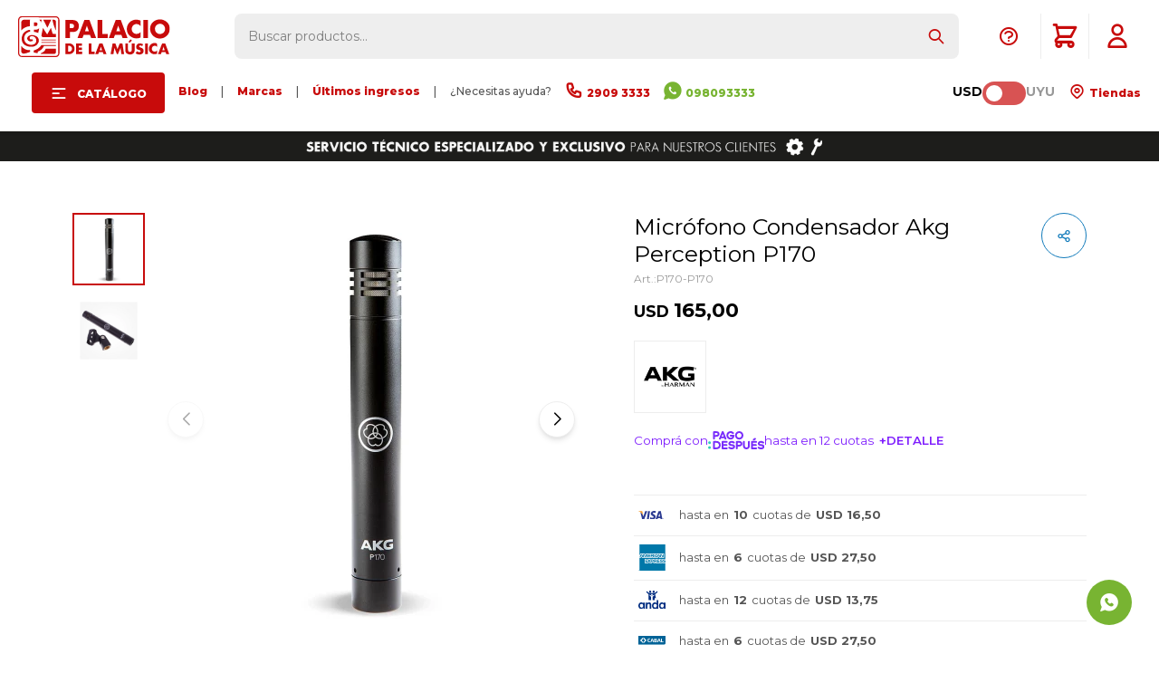

--- FILE ---
content_type: text/html; charset=utf-8
request_url: https://www.palaciodelamusica.com.uy/catalogo/microfono-condensador-akg-perception-p170_P170_P170
body_size: 21147
content:
 <!DOCTYPE html> <html lang="es" class="no-js"> <head itemscope itemtype="http://schema.org/WebSite"> <meta charset="utf-8" /> <script> const GOOGLE_MAPS_CHANNEL_ID = '38'; </script> <link rel='preconnect' href='https://f.fcdn.app' /> <link rel='preconnect' href='https://fonts.googleapis.com' /> <link rel='preconnect' href='https://www.facebook.com' /> <link rel='preconnect' href='https://www.google-analytics.com' /> <link rel="dns-prefetch" href="https://cdnjs.cloudflare.com" /> <title itemprop='name'>Micrófono Condensador Akg Perception P170 — Palacio de la Música</title> <meta name="description" content="El AKG P170 es un micrófono condensador de diafragma pequeño, diseñado para grabaciones de instrumentos en suspensión, percusión, guitarras acústicas y otros instrumentos de cuerda. Su ligero diafragma transductor de condensador de 1/2 pulgadas, ofrece una claridad de sonido excepcional y una respuesta transitoria. El P170 goza de la experiencia de los ingenieros de sonido de todo el mundo y es considerado una alternativa económica al legendario AKG C451 B. Especificaciones: Patrones polares: cardioide Ancho de banda de frecuencia de audio: 20-20000 Hz Nivel de ruido equivalente: 19 dB-A Sensibilidad: 15 mV / Pa Señal a ruido: 75 dB-A Almohadilla de atenuación previa: -20 dB Impedancia eléctrica: = 1000 ohmios" /> <meta name="keywords" content="" /> <link itemprop="url" rel="canonical" href="https://www.palaciodelamusica.com.uy/catalogo/microfono-condensador-akg-perception-p170_P170_P170" /> <meta property="og:title" content="Micrófono Condensador Akg Perception P170 — Palacio de la Música" /><meta property="og:description" content="El AKG P170 es un micrófono condensador de diafragma pequeño, diseñado para grabaciones de instrumentos en suspensión, percusión, guitarras acústicas y otros instrumentos de cuerda. Su ligero diafragma transductor de condensador de 1/2 pulgadas, ofrece una claridad de sonido excepcional y una respuesta transitoria. El P170 goza de la experiencia de los ingenieros de sonido de todo el mundo y es considerado una alternativa económica al legendario AKG C451 B. Especificaciones: Patrones polares: cardioide Ancho de banda de frecuencia de audio: 20-20000 Hz Nivel de ruido equivalente: 19 dB-A Sensibilidad: 15 mV / Pa Señal a ruido: 75 dB-A Almohadilla de atenuación previa: -20 dB Impedancia eléctrica: = 1000 ohmios" /><meta property="og:type" content="product" /><meta property="og:image" content="https://f.fcdn.app/imgs/63cead/www.palaciodelamusica.com.uy/pmusuy/8310/webp/catalogo/P170-P170_1/460x460/microfono-condensador-akg-perception-p170-microfono-condensador-akg-perception-p170.jpg"/><meta property="og:url" content="https://www.palaciodelamusica.com.uy/catalogo/microfono-condensador-akg-perception-p170_P170_P170" /><meta property="og:site_name" content="Palacio de la Música" /> <meta name='twitter:description' content='El AKG P170 es un micrófono condensador de diafragma pequeño, diseñado para grabaciones de instrumentos en suspensión, percusión, guitarras acústicas y otros instrumentos de cuerda. Su ligero diafragma transductor de condensador de 1/2 pulgadas, ofrece una claridad de sonido excepcional y una respuesta transitoria. El P170 goza de la experiencia de los ingenieros de sonido de todo el mundo y es considerado una alternativa económica al legendario AKG C451 B. Especificaciones: Patrones polares: cardioide Ancho de banda de frecuencia de audio: 20-20000 Hz Nivel de ruido equivalente: 19 dB-A Sensibilidad: 15 mV / Pa Señal a ruido: 75 dB-A Almohadilla de atenuación previa: -20 dB Impedancia eléctrica: &lt;= 200 ohmios Impedancia de carga recomendada:&gt; = 1000 ohmios' /> <meta name='twitter:image' content='https://f.fcdn.app/imgs/63cead/www.palaciodelamusica.com.uy/pmusuy/8310/webp/catalogo/P170-P170_1/460x460/microfono-condensador-akg-perception-p170-microfono-condensador-akg-perception-p170.jpg' /> <meta name='twitter:url' content='https://www.palaciodelamusica.com.uy/catalogo/microfono-condensador-akg-perception-p170_P170_P170' /> <meta name='twitter:card' content='summary' /> <meta name='twitter:title' content='Micrófono Condensador Akg Perception P170 — Palacio de la Música' /> <script>document.getElementsByTagName('html')[0].setAttribute('class', 'js ' + ('ontouchstart' in window || navigator.msMaxTouchPoints ? 'is-touch' : 'no-touch'));</script> <script> var FN_TC = { M1 : 1, M2 : 40.8 }; </script> <script>window.dataLayer = window.dataLayer || [];var _tmData = {"fbPixel":"","hotJar":"","zopimId":"","app":"web"};</script> <script>(function(w,d,s,l,i){w[l]=w[l]||[];w[l].push({'gtm.start': new Date().getTime(),event:'gtm.js'});var f=d.getElementsByTagName(s)[0], j=d.createElement(s),dl=l!='dataLayer'?'&l='+l:'';j.setAttribute('defer', 'defer');j.src= 'https://www.googletagmanager.com/gtm.js?id='+i+dl;f.parentNode.insertBefore(j,f); })(window,document,'script','dataLayer','GTM-TFN6KF7');</script> <meta id='viewportMetaTag' name="viewport" content="width=device-width, initial-scale=1.0, maximum-scale=1,user-scalable=no"> <link rel="shortcut icon" href="https://f.fcdn.app/assets/commerce/www.palaciodelamusica.com.uy/e5f0_ef49/public/web/favicon.ico" /> <link rel="apple-itouch-icon" href="https://f.fcdn.app/assets/commerce/www.palaciodelamusica.com.uy/3f5c_1cab/public/web/favicon.png" /> <link href="https://fonts.googleapis.com/css2?family=Montserrat:ital,wght@0,100;0,200;0,300;0,400;0,500;0,600;0,700;0,800;0,900;1,100;1,200;1,300;1,400;1,500;1,600;1,700;1,800;1,900&display=swap" rel="stylesheet"> <link href="https://fonts.googleapis.com/css2?family=Material+Symbols+Outlined" rel="stylesheet" /> <!-- Global site icommktpush (icommktpush.js) - ICOMMKT Push -- v2.0 --> <script> if(!window['_WPN']) { (function(j,l,p,v,n,t,pu){j['_WPN']=n;j[n]=j[n]||function(){(j[n].q=j[n].q ||[]).push(arguments)},j[n].l=1*new Date();t=l.createElement(p),pu=l.getElementsByTagName(p)[0];t.async=1; t.src=v;pu.parentNode.insertBefore(t,pu);})(window,document,'script', 'https://d12zyq17vm1xwx.cloudfront.net/v2/wpn.min.js','wpn'); wpn('initialize', 11446, 'notifications-icommkt.com', 'track-icommkt.com'); wpn('checkSubscription'); wpn('pageView'); }</script> <link href="https://f.fcdn.app/assets/commerce/www.palaciodelamusica.com.uy/0000_da81/s.01729454468943403221614253694222.css" rel="stylesheet"/> <script src="https://f.fcdn.app/assets/commerce/www.palaciodelamusica.com.uy/0000_da81/s.45170821816166656813430636749547.js"></script> <!--[if lt IE 9]> <script type="text/javascript" src="https://cdnjs.cloudflare.com/ajax/libs/html5shiv/3.7.3/html5shiv.js"></script> <![endif]--> <link rel="manifest" href="https://f.fcdn.app/assets/manifest.json" /> </head> <body id='pgCatalogoDetalle' class='headerMenuFullWidth footer1 headerSubMenuFade buscadorSearchField compraSlide compraLeft filtrosFixed fichaMobileFixedActions layout03'> <noscript><iframe src="https://www.googletagmanager.com/ns.html?id=GTM-TFN6KF7" height="0" width="0" style="display:none;visibility:hidden"></iframe></noscript> <script>window.paigoMax = '60000';</script> <script> (function (d, s, id) { var js, fjs = d.getElementsByTagName(s)[0]; if (d.getElementById(id)) return; js = d.createElement(s); js.id = id; js.setAttribute('defer', 'defer'); /* */ js.src = 'https://connect.facebook.net/es_LA/sdk/xfbml.js#xfbml=1&version=v3.0&autoLogAppEvents=1'; /* */ fjs.parentNode.insertBefore(js, fjs); }(document, 'script', 'facebook-jssdk')); </script> <script> window.fbAsyncInit = function () { FB.init({ appId: '1102966533494401', autoLogAppEvents: true, xfbml: true, version: 'v3.0' }); }; var FBLogin = new (function () { var $frmLogin = null; var reRequest = false; var setMensajeError = function (msj) { var $frm = getFrmLogin(); if ($frm != null) { var $divMsj = $('.msg.err:first', $frm); if ($divMsj.length == 0) { $divMsj = $('<div class="msg err"><p></p></div>'); $divMsj.insertBefore($('.fld-grp:first', $frm)); } $('p:first', $divMsj).text(msj); } }; var getFrmLogin = function () { if ($frmLogin == null) { $frmLogin = $('#frmLogin'); if ($frmLogin.length == 0) { $frmLogin = null; } } return $frmLogin; }; var login = function () { var opt = { scope: 'public_profile,email' }; if (reRequest === true) { opt.auth_type = 'rerequest'; } FB.login(function (response) { if (response.status === 'connected') { $.ajax({ url: 'https://www.palaciodelamusica.com.uy/ajax?service=login-fb', data: { tk: response.authResponse.accessToken }, dataType: 'json', success: function (json) { if (json.logged == true) { location.href = location.href.replace(/#.*/, ''); } else if (json.scope != undefined) { setMensajeError(json.msj); if (reRequest == false) { reRequest = true; login(); } } } }); } }, opt); }; this.login = function () { login(); }; $(function () { $('body:first').on('click', '.btnLoginFacebook', function (e) { e.preventDefault(); try { FBLogin.login(); } catch (e) { } }); }); })(); </script> <div id="pre"> <div id="wrapper"> <header id="header" role="banner"> <div class="cnt"> <div id="logo"><a href="/"><img src="https://f.fcdn.app/assets/commerce/www.palaciodelamusica.com.uy/45e8_21d8/public/web/img/logo.svg" alt="Palacio de la Música" /></a></div> <nav id="menu" data-fn="fnMainMenu"> <ul class="lst main"> <li class="it subir"><a id="subir" onClick="subir()"><img src="https://f.fcdn.app/assets/commerce/www.palaciodelamusica.com.uy/81e6_43f3/public/web/img/logo-mobile.svg" alt="Palacio de la Música" /></a></li> <li class="it catalogo fn-desktopOnly"> <a href='https://www.palaciodelamusica.com.uy/catalogo' target='_self' class="tit">Catálogo</a> <div class="subMenu"> <div class="cnt"> <ul> <li class="hdr cols3 guitarras guitarras-y-bajos"><a target="_self" href="https://www.palaciodelamusica.com.uy/guitarras-y-bajos" class="tit">Guitarras & Bajos</a> <div class="menuDesplegable"> <ul> <li><a href="javascript:;" target="_self">Categorias</a> <ul> <li><a href="https://www.palaciodelamusica.com.uy/guitarras-electricas" target="_self">Guitarras Eléctricas</a> <li><a href="https://www.palaciodelamusica.com.uy/guitarras-clasicas" target="_self">Guitarras Clásicas</a> <li><a href="https://www.palaciodelamusica.com.uy/guitarras-acusticas" target="_self">Guitarras Acústicas</a> <li><a href="https://www.palaciodelamusica.com.uy/guitarras-electro-acusticas" target="_self">Guitarras Electro-Acústicas</a> <li><a href="https://www.palaciodelamusica.com.uy/bajos" target="_self">Bajos</a> <li><a href="https://www.palaciodelamusica.com.uy/ukeleles" target="_self">Ukeleles</a> </ul> </li> <li><a href="javascript:;" target="_self">Relacionados</a> <ul> <li><a href="https://www.palaciodelamusica.com.uy/amplificadores-de-guitarra" target="_self">Amplificadores de Guitarra</a> <li><a href="https://www.palaciodelamusica.com.uy/amplificadores-de-bajo" target="_self">Amplificadores de Bajo</a> <li><a href="https://www.palaciodelamusica.com.uy/pedales-y-efectos" target="_self">Pedales & Efectos</a> <li><a href="https://www.palaciodelamusica.com.uy/fundas-y-estuches-para-guitarras-y-bajos" target="_self">Fundas & Estuches para guitarras y bajos</a> <li><a href="https://www.palaciodelamusica.com.uy/accesorios-para-guitarras-y-bajos" target="_self">Accesorios para guitarras y bajos</a> <li><a href="https://www.palaciodelamusica.com.uy/guitarras-y-bajos/encordados/encordados-clasica" target="_self">Encordados clásica</a> <li><a href="https://www.palaciodelamusica.com.uy/guitarras-y-bajos/encordados/encordados-acustica" target="_self">Encordados Acústica</a> <li><a href="https://www.palaciodelamusica.com.uy/guitarras-y-bajos/encordados/encordados-electrica" target="_self">Encordados eléctrica</a> <li><a href="https://www.palaciodelamusica.com.uy/guitarras-y-bajos/encordados/encordados-bajo" target="_self">Encordados bajo</a> <li><a href="https://www.palaciodelamusica.com.uy/soportes-guitarras-bajos" target="_self">Soportes</a> </ul> </li> </ul> <div class="banners"> </div> </div> </li> <li class="hdr cols3 teclados teclados"><a target="_self" href="https://www.palaciodelamusica.com.uy/teclados" class="tit">Teclados</a> <div class="menuDesplegable"> <ul> <li><a href="javascript:;" target="_self">Categorias</a> <ul> <li><a href="https://www.palaciodelamusica.com.uy/organos" target="_self">Órganos</a> <li><a href="https://www.palaciodelamusica.com.uy/pianos" target="_self">Pianos</a> <li><a href="https://www.palaciodelamusica.com.uy/infantiles" target="_self">Infantiles</a> <li><a href="https://www.palaciodelamusica.com.uy/controladores-midi" target="_self">Controladores Midi</a> <li><a href="https://www.palaciodelamusica.com.uy/sintetizadores" target="_self">Sintetizadores</a> <li><a href="https://www.palaciodelamusica.com.uy/acordeones" target="_self">Acordeones</a> <li><a href="https://www.palaciodelamusica.com.uy/melodicas" target="_self">Melódicas</a> </ul> </li> <li><a href="javascript:;" target="_self">Relacionados</a> <ul> <li><a href="https://www.palaciodelamusica.com.uy/amplificadores" target="_self">Amplificadores</a> <li><a href="https://www.palaciodelamusica.com.uy/fundas-y-estuches-para-teclados" target="_self">Fundas & Estuches para teclados</a> <li><a href="https://www.palaciodelamusica.com.uy/soportes" target="_self">Soportes</a> <li><a href="https://www.palaciodelamusica.com.uy/asientos" target="_self">Asientos</a> <li><a href="https://www.palaciodelamusica.com.uy/pedales" target="_self">Pedales</a> <li><a href="https://www.palaciodelamusica.com.uy/adaptadores-de-corriente" target="_self">Adaptadores de corriente</a> </ul> </li> </ul> <div class="banners"> </div> </div> </li> <li class="hdr cols3 percusion percusion"><a target="_self" href="https://www.palaciodelamusica.com.uy/percusion" class="tit">Percusión</a> <div class="menuDesplegable"> <ul> <li><a href="javascript:;" target="_self">Categorias</a> <ul> <li><a href="https://www.palaciodelamusica.com.uy/baterias-acusticas" target="_self">Baterías Acústicas</a> <li><a href="https://www.palaciodelamusica.com.uy/baterias-electronicas" target="_self">Baterías Electrónicas</a> <li><a href="https://www.palaciodelamusica.com.uy/percusion" target="_self">Percusión</a> <li><a href="/instrumentos-de-percusion/percusion/redoblantes" target="_self">Redoblantes</a> <li><a href="/instrumentos-de-percusion/percusion/asientos" target="_self">Asientos</a> </ul> </li> <li><a href="javascript:;" target="_self">Relacionados</a> <ul> <li><a href="https://www.palaciodelamusica.com.uy/herrajes-y-soportes" target="_self">Herrajes & Soportes</a> <li><a href="/instrumentos-de-percusion/percusion/pedales" target="_self">Pedales</a> <li><a href="https://www.palaciodelamusica.com.uy/parches" target="_self">Parches</a> <li><a href="https://www.palaciodelamusica.com.uy/platillos" target="_self">Platillos</a> <li><a href="https://www.palaciodelamusica.com.uy/palillos" target="_self">Palillos</a> <li><a href="https://www.palaciodelamusica.com.uy/accesorios-para-instrumentos-de-percusion" target="_self">Accesorios para instrumentos de percusión</a> </ul> </li> </ul> <div class="banners"> </div> </div> </li> <li class="hdr cols3 vientos instrumentos-de-viento"><a target="_self" href="https://www.palaciodelamusica.com.uy/instrumentos-de-viento" class="tit">Vientos</a> <div class="menuDesplegable"> <ul> <li><a href="javascript:;" target="_self">Categorias</a> <ul> <li><a href="https://www.palaciodelamusica.com.uy/saxofones" target="_self">Saxofones</a> <li><a href="https://www.palaciodelamusica.com.uy/trompetas" target="_self">Trompetas</a> <li><a href="https://www.palaciodelamusica.com.uy/trombones" target="_self">Trombones</a> <li><a href="https://www.palaciodelamusica.com.uy/clarinetes" target="_self">Clarinetes</a> <li><a href="https://www.palaciodelamusica.com.uy/flautas" target="_self">Flautas</a> <li><a href="https://www.palaciodelamusica.com.uy/armonicas" target="_self">Armónicas</a> </ul> </li> <li><a href="javascript:;" target="_self">Relacionados</a> <ul> <li><a href="https://www.palaciodelamusica.com.uy/catalogo?q=ca%C3%B1as" target="_self">Cañas</a> <li><a href="https://www.palaciodelamusica.com.uy/catalogo?q=boquillas" target="_self">Boquillas</a> <li><a href="https://www.palaciodelamusica.com.uy/catalogo?q=soporte+vientos" target="_self">Soportes</a> <li><a href="https://www.palaciodelamusica.com.uy/accesorios-para-instrumentos-de-viento" target="_self">Accesorios para instrumentos de viento</a> </ul> </li> </ul> <div class="banners"> </div> </div> </li> <li class="hdr cols3 instrumentos-de-cuerda instrumentos-de-cuerda"><a target="_self" href="https://www.palaciodelamusica.com.uy/instrumentos-de-cuerda" class="tit">Cuerdas</a> <div class="menuDesplegable"> <ul> <li><a href="javascript:;" target="_self">Categorias</a> <ul> <li><a href="https://www.palaciodelamusica.com.uy/violines" target="_self">Violines</a> <li><a href="https://www.palaciodelamusica.com.uy/violas" target="_self">Violas</a> <li><a href="https://www.palaciodelamusica.com.uy/cellos" target="_self">Cellos</a> <li><a href="https://www.palaciodelamusica.com.uy/contrabajos" target="_self">Contrabajos</a> <li><a href="https://www.palaciodelamusica.com.uy/ukeleles" target="_self">Ukeleles</a> <li><a href="https://www.palaciodelamusica.com.uy/otros" target="_self">Otros</a> </ul> </li> <li><a href="javascript:;" target="_self">Relacionados</a> <ul> <li><a href="https://www.palaciodelamusica.com.uy/arcos" target="_self">Arcos</a> <li><a href="https://www.palaciodelamusica.com.uy/encordados" target="_self">Encordados</a> <li><a href="https://www.palaciodelamusica.com.uy/fundas-y-estuches-para-instrumentos-de-cuerda" target="_self">Fundas & Estuches para instrumentos de cuerda</a> <li><a href="https://www.palaciodelamusica.com.uy/soportes-para-instrumentos-de-cuerda" target="_self">Soportes para instrumentos de cuerda</a> <li><a href="https://www.palaciodelamusica.com.uy/accesorios-para-instrumentos-de-cuerda" target="_self">Accesorios para instrumentos de cuerda</a> </ul> </li> </ul> <div class="banners"> </div> </div> </li> <li class="hdr cols1 audio-pro audio-pro"><a target="_self" href="https://www.palaciodelamusica.com.uy/audio-pro" class="tit">Audio Pro</a> <div class="menuDesplegable"> <ul> <li><a href="javascript:;" target="_self">Categorias</a> <ul> <li><a href="https://www.palaciodelamusica.com.uy/cajas-acusticas-activas" target="_self">Cajas Acústicas Activas</a> <li><a href="https://www.palaciodelamusica.com.uy/cajas-acusticas-pasivas" target="_self">Cajas Acústicas Pasivas</a> <li><a href="https://www.palaciodelamusica.com.uy/subwoofers" target="_self">Subwoofers</a> <li><a href="https://www.palaciodelamusica.com.uy/monitores-de-piso" target="_self">Monitores de Piso</a> <li><a href="https://www.palaciodelamusica.com.uy/consolas" target="_self">Consolas</a> <li><a href="https://www.palaciodelamusica.com.uy/microfonos" target="_self">Micrófonos</a> <li><a href="https://www.palaciodelamusica.com.uy/catalogo/audio-pro/sistema-de-monitoreo" target="_self">Sistemas de monitoreo</a> <li><a href="https://www.palaciodelamusica.com.uy/audio-comercial" target="_self">Audio comercial</a> </ul> </li> <li><a href="javascript:;" target="_self">Relacionados</a> <ul> <li><a href="https://www.palaciodelamusica.com.uy/procesadores" target="_self">Procesadores</a> <li><a href="https://www.palaciodelamusica.com.uy/potencias" target="_self">Potencias</a> <li><a href="https://www.palaciodelamusica.com.uy/componentes" target="_self">Componentes</a> <li><a href="https://www.palaciodelamusica.com.uy/soportes-para-audio" target="_self">Soportes para audio</a> <li><a href="https://www.palaciodelamusica.com.uy/estuches-racks" target="_self">Estuches & Racks</a> <li><a href="https://www.palaciodelamusica.com.uy/estructuras" target="_self">Estructuras</a> <li><a href="https://www.palaciodelamusica.com.uy/cables" target="_self">Cables</a> <li><a href="https://www.palaciodelamusica.com.uy/accesorios-para-audio" target="_self">Accesorios para audio</a> </ul> </li> </ul> <div class="banners"> </div> </div> </li> <li class="hdr cols1 home-studio"><a target="_self" href="https://www.palaciodelamusica.com.uy/catalogo?grp=20" class="tit">Home Studio</a> <div class="menuDesplegable"> <ul> <li><a href="javascript:;" target="_self">Categorias</a> <ul> <li><a href="https://www.palaciodelamusica.com.uy/catalogo/audio-pro/interfaces" target="_self">Interfaces</a> <li><a href="https://www.palaciodelamusica.com.uy/catalogo/audio-pro/monitores-de-estudio" target="_self">Monitores de Estudio</a> <li><a href="https://www.palaciodelamusica.com.uy/catalogo?grp=21" target="_self">Auriculares</a> <li><a href="https://www.palaciodelamusica.com.uy/catalogo?grp=22" target="_self">Micrófonos</a> </ul> </li> <li><a href="javascript:;" target="_self">Relacionados</a> <ul> <li><a href="https://www.palaciodelamusica.com.uy/catalogo/audio-pro/accesorios" target="_self">Accesorios</a> </ul> </li> </ul> <div class="banners"> </div> </div> </li> <li class="hdr cols1 dj-iluminacion dj-e-iluminacion"><a target="_self" href="https://www.palaciodelamusica.com.uy/dj-e-iluminacion" class="tit">DJ & Iluminación</a> <div class="menuDesplegable"> <ul> <li><a href="javascript:;" target="_self">Categorias</a> <ul> <li><a href="https://www.palaciodelamusica.com.uy/controladores" target="_self">Controladores</a> <li><a href="https://www.palaciodelamusica.com.uy/mixers" target="_self">Mixers</a> <li><a href="https://www.palaciodelamusica.com.uy/bandeja-de-vinilo" target="_self">Bandeja de Vinilo</a> <li><a href="https://www.palaciodelamusica.com.uy/auriculares" target="_self">Auriculares</a> <li><a href="https://www.palaciodelamusica.com.uy/pastillas-y-puas" target="_self">Pastillas y Púas</a> </ul> </li> <li><a href="javascript:;" target="_self">Relacionados</a> <ul> <li><a href="https://www.palaciodelamusica.com.uy/iluminacion" target="_self">Iluminación</a> <li><a href="https://www.palaciodelamusica.com.uy/maquinas-de-humo" target="_self">Máquinas de humo</a> <li><a href="https://www.palaciodelamusica.com.uy/accesorios-de-dj-e-iluminacion" target="_self">Accesorios de DJ & Iluminación</a> </ul> </li> </ul> <div class="banners"> </div> </div> </li> <li class="hdr cols1 cds-vinilos cds-y-vinilos"><a target="_self" href="https://www.palaciodelamusica.com.uy/cds-y-vinilos" class="tit">CDs & Vinilos</a> <div class="menuDesplegable"> <ul> <li><a href="javascript:;" target="_self">Categorias</a> <ul> <li><a href="https://www.palaciodelamusica.com.uy/cds" target="_self">CDs</a> <li><a href="https://www.palaciodelamusica.com.uy/vinilos" target="_self">Vinilos</a> </ul> </li> </ul> <div class="banners"> </div> </div> </li> <li class="hdr cols1 audio-domestico audio-domestico"><a target="_self" href="https://www.palaciodelamusica.com.uy/audio-domestico" class="tit">Audio Doméstico</a> <div class="menuDesplegable"> <ul> <li><a href="javascript:;" target="_self">Categorias</a> <ul> <li><a href="https://www.palaciodelamusica.com.uy/auriculares" target="_self">Auriculares</a> <li><a href="https://www.palaciodelamusica.com.uy/home-theater" target="_self">Home Theater</a> <li><a href="https://www.palaciodelamusica.com.uy/bandeja-de-vinilo" target="_self">Bandeja de Vinilo</a> </ul> </li> <li><a href="javascript:;" target="_self">Relacionados</a> <ul> <li><a href="https://www.palaciodelamusica.com.uy/multimedia" target="_self">Multimedia</a> <li><a href="https://www.palaciodelamusica.com.uy/grabadores" target="_self">Grabadores</a> </ul> </li> </ul> <div class="banners"> </div> </div> </li> </ul> </div> </div> </li> <li class="it fn-desktopOnly"> <a href='https://www.palaciodelamusica.com.uy/blog' target='_self' class="tit">Blog</a> </li> <li class="it nolink fn-desktopOnly"> <a href='/#' target='_self' class="tit">|</a> </li> <li class="it fn-desktopOnly"> <a href='https://www.palaciodelamusica.com.uy/marcas' target='_self' class="tit">Marcas</a> </li> <li class="it nolink fn-desktopOnly"> <a href='/#' target='_self' class="tit">|</a> </li> <li class="it fn-desktopOnly"> <a href='https://www.palaciodelamusica.com.uy/catalogo?grp=230' target='_self' class="tit">Últimos ingresos</a> </li> <li class="it nolink fn-desktopOnly"> <a href='/#' target='_self' class="tit">|</a> </li> <li class="it nolink fn-desktopOnly"> <a href='/#' target='_self' class="tit">¿Necesitas ayuda?</a> </li> <li class="it call-center fn-desktopOnly"> <a href='https://tel:+29093333' target='_self' class="tit">2909 3333</a> </li> <li class="it celular fn-desktopOnly"> <a href='https://api.whatsapp.com/send?phone=59898093333' target='_self' class="tit">098093333 </a> </li> </ul> <ul class="lst"> <li class="it cambioMonedaWrapper" data-off="M1" data-on="M2"> <span class="moneda1">USD</span> <div class="cambioMoneda"> <span class="slider round"></span> </div> <span class="moneda2">UYU</span> </li> <li class="it tienda"> <a id="tiendas" href="/tiendas"> Tiendas </a> </li> </ul> </nav> <a id="tiendas" href="/tiendas"> </a> <a id="llamarDesdeCel" onclick="llamarDesdeCel()" href="tel:29093333"></a> <div class="toolsItem frmBusqueda" data-version='1'> <button type="button" class="btnItem btnMostrarBuscador"> <span class="ico"></span> <span class="txt"></span> </button> <form action="/catalogo"> <div class="cnt"> <span class="btnCerrar"> <span class="ico"></span> <span class="txt"></span> </span> <label class="lbl"> <b>Buscar productos</b> <input maxlength="48" required="" autocomplete="off" type="search" name="q" placeholder="Buscar productos..." /> </label> <button class="btnBuscar" type="submit"> <span class="ico"></span> <span class="txt"></span> </button> </div> </form> </div> <div class="toolsItem accesoMiCuentaCnt" data-logged="off" data-version='1'> <a href="/mi-cuenta" class="btnItem btnMiCuenta"> <span class="ico"></span> <span class="txt"></span> <span class="usuario"> <span class="nombre"></span> <span class="apellido"></span> </span> </a> <div class="miCuentaMenu"> <ul class="lst"> <li class="it"><a href='/mi-cuenta/mis-datos' class="tit" >Mis datos</a></li> <li class="it"><a href='/mi-cuenta/direcciones' class="tit" >Mis direcciones</a></li> <li class="it"><a href='/mi-cuenta/compras' class="tit" >Mis compras</a></li> <li class="it"><a href='/mi-cuenta/wish-list' class="tit" >Wish List</a></li> <li class="it itSalir"><a href='/salir' class="tit" >Salir</a></li> </ul> </div> </div> <div class="ayuda toolsItem"> <a href="#" class="ayuda"></a> <ul class="lst"> <li class="it "><a target="_self" class="tit" href="https://www.palaciodelamusica.com.uy/garantias">Garantías | Servicio técnico</a></li> <li class="it "><a target="_self" class="tit" href="https://www.palaciodelamusica.com.uy/telefonosycorreos">Teléfonos y correos electrónicos</a></li> </ul> </div> <div id="miCompra" data-show="off" data-fn="fnMiCompra" class="toolsItem" data-version="1"> </div> <!------- <div id="infoTop"><span class="info">Lunes a Viernes de 10:00 a 18:00 - Sábado de 9:30 a 13:30</span></div> <nav id="menuTop"> <ul class="lst"> <li class="it cambioMonedaWrapper" data-off="M1" data-on="M2"> <span class="moneda1">USD</span> <div class="cambioMoneda"> <span class="slider round"></span> </div> <span class="moneda2">UYU</span> </li> <li class="it celular"><a target="_self" class="tit" href="https://api.whatsapp.com/send?phone=59898093333">098093333</a></li> <li class="it tiendas"><a target="_self" class="tit" href="/tiendas">Tiendas</a></li> <li class="it cuenta"><a target="_self" class="tit" href="https://www.palaciodelamusica.com.uy/mi-cuenta">Mi cuenta</a></li> </ul> </nav> --------> <a id="btnMainMenuMobile" href="javascript:mainMenuMobile.show();"><span class="ico">&#59421;</span><span class="txt">Menú</span></a> </div> </header> <!-- end:header --> <div data-id="229" data-area="Top" class="banner"><picture><source media="(min-width: 1280px)" srcset="//f.fcdn.app/imgs/704399/www.palaciodelamusica.com.uy/pmusuy/9058/webp/recursos/730/1920x50/bennertopnuevo-1920x50-gif.gif" width='1920' height='50' ><source media="(max-width: 1279px) and (min-width: 1024px)" srcset="//f.fcdn.app/imgs/653314/www.palaciodelamusica.com.uy/pmusuy/ffee/webp/recursos/731/1280x50/bennertopnuevo-1280x50-gif.gif" width='1280' height='50' ><source media="(max-width: 640px) AND (orientation: portrait)" srcset="//f.fcdn.app/imgs/6fa4f4/www.palaciodelamusica.com.uy/pmusuy/412b/webp/recursos/733/640x70/bennertopnuevo-640x70-gif.gif" width='640' height='70' ><source media="(max-width: 1023px)" srcset="//f.fcdn.app/imgs/3677ac/www.palaciodelamusica.com.uy/pmusuy/441f/webp/recursos/732/1024x50/bennertopnuevo-1024x50-gif.gif" width='1024' height='50' ><img src="//f.fcdn.app/imgs/704399/www.palaciodelamusica.com.uy/pmusuy/9058/webp/recursos/730/1920x50/bennertopnuevo-1920x50-gif.gif" alt="Envios gratis a todo el país para compras mayores a USD 99" width='1920' height='50' ></picture></div> <div id="central"> <section id="main" role="main"> <div id="fichaProducto" class="" data-tit="Micrófono Condensador Akg Perception P170" data-totImagenes="2" data-agotado="off"> <div class="cnt"> <div id="fichaImagenes" data-fn="fnSwiperFicha" data-thumbs="true" data-thumbs-direction="vertical" class="nav pagination"> <div class="imagenProducto swiper-container" data-fn="fnGaleria"> <div class="swiper-wrapper"> <span class="item zoom swiper-slide"> <a class="img source" href="//f.fcdn.app/imgs/4d4ae7/www.palaciodelamusica.com.uy/pmusuy/8310/webp/catalogo/P170-P170_1/1500-1500/microfono-condensador-akg-perception-p170-microfono-condensador-akg-perception-p170.jpg"> <img loading='lazy' data-src-g="//f.fcdn.app/imgs/d7679d/www.palaciodelamusica.com.uy/pmusuy/8310/webp/catalogo/P170-P170_1/1920-1200/microfono-condensador-akg-perception-p170-microfono-condensador-akg-perception-p170.jpg" src='//f.fcdn.app/imgs/63cead/www.palaciodelamusica.com.uy/pmusuy/8310/webp/catalogo/P170-P170_1/460x460/microfono-condensador-akg-perception-p170-microfono-condensador-akg-perception-p170.jpg' alt='Micrófono Condensador Akg Perception P170 Micrófono Condensador Akg Perception P170' width='460' height='460' /> </a> </span> <span class="item zoom swiper-slide"> <a class="img source" href="//f.fcdn.app/imgs/c7b437/www.palaciodelamusica.com.uy/pmusuy/d241/webp/catalogo/P170-P170_2/1500-1500/microfono-condensador-akg-perception-p170-microfono-condensador-akg-perception-p170.jpg"> <img loading='lazy' data-src-g="//f.fcdn.app/imgs/d6dfe0/www.palaciodelamusica.com.uy/pmusuy/d241/webp/catalogo/P170-P170_2/1920-1200/microfono-condensador-akg-perception-p170-microfono-condensador-akg-perception-p170.jpg" src='//f.fcdn.app/imgs/0019da/www.palaciodelamusica.com.uy/pmusuy/d241/webp/catalogo/P170-P170_2/460x460/microfono-condensador-akg-perception-p170-microfono-condensador-akg-perception-p170.jpg' alt='Micrófono Condensador Akg Perception P170 Micrófono Condensador Akg Perception P170' width='460' height='460' /> </a> </span> </div> <div class="cocardas"></div> </div> <div class="swiperThumbs"> <ul class="lst lstThumbs"> <li class="it"> <a target="_blank" data-standard="//f.fcdn.app/imgs/63cead/www.palaciodelamusica.com.uy/pmusuy/8310/webp/catalogo/P170-P170_1/460x460/microfono-condensador-akg-perception-p170-microfono-condensador-akg-perception-p170.jpg" href="//f.fcdn.app/imgs/a51845/www.palaciodelamusica.com.uy/pmusuy/8310/webp/catalogo/P170-P170_1/2000-2000/microfono-condensador-akg-perception-p170-microfono-condensador-akg-perception-p170.jpg"><img loading='lazy' src='//f.fcdn.app/imgs/63cead/www.palaciodelamusica.com.uy/pmusuy/8310/webp/catalogo/P170-P170_1/460x460/microfono-condensador-akg-perception-p170-microfono-condensador-akg-perception-p170.jpg' alt='Micrófono Condensador Akg Perception P170 Micrófono Condensador Akg Perception P170' width='460' height='460' /></a> </li> <li class="it"> <a target="_blank" data-standard="//f.fcdn.app/imgs/0019da/www.palaciodelamusica.com.uy/pmusuy/d241/webp/catalogo/P170-P170_2/460x460/microfono-condensador-akg-perception-p170-microfono-condensador-akg-perception-p170.jpg" href="//f.fcdn.app/imgs/0aa126/www.palaciodelamusica.com.uy/pmusuy/d241/webp/catalogo/P170-P170_2/2000-2000/microfono-condensador-akg-perception-p170-microfono-condensador-akg-perception-p170.jpg"><img loading='lazy' src='//f.fcdn.app/imgs/0019da/www.palaciodelamusica.com.uy/pmusuy/d241/webp/catalogo/P170-P170_2/460x460/microfono-condensador-akg-perception-p170-microfono-condensador-akg-perception-p170.jpg' alt='Micrófono Condensador Akg Perception P170 Micrófono Condensador Akg Perception P170' width='460' height='460' /></a> </li> </ul> </div> </div> <div class="hdr"> <h1 class="tit">Micrófono Condensador Akg Perception P170</h1> <div class="cod">P170-P170</div> </div> <div class="preciosWrapper"> <div class="precios"> <strong class="precio venta"><span class="sim">USD</span> <span class="monto">165,00</span></strong> </div> </div> <!-- <div class="desc"> <p>El AKG P170 es un micrófono condensador de diafragma pequeño, diseñado para grabaciones de instrumentos en suspensión, percusión, guitarras acústicas y otros instrumentos de cuerda. Su ligero diafragma transductor de condensador de 1/2 pulgadas, ofrece una claridad de sonido excepcional y una respuesta transitoria. El P170 goza de la experiencia de los ingenieros de sonido de todo el mundo y es considerado una alternativa económica al legendario AKG C451 B.<br /> <br /> Especificaciones:<br /> <br /> Patrones polares: cardioide<br /> Ancho de banda de frecuencia de audio: 20-20000 Hz<br /> Nivel de ruido equivalente: 19 dB-A<br /> Sensibilidad: 15 mV / Pa<br /> Señal a ruido: 75 dB-A<br /> Almohadilla de atenuación previa: -20 dB<br /> Impedancia eléctrica: &lt;= 200 ohmios<br /> Impedancia de carga recomendada:&gt; = 1000 ohmios</p> </div> --> <div style="display: none;" id="_jsonDataFicha_"> {"sku":{"fen":"1:P170:P170:U:1","com":"P170"},"producto":{"codigo":"P170","nombre":"Micr\u00f3fono Condensador Akg Perception P170","categoria":"Audio Pro > Micr\u00f3fonos","marca":"Akg"},"variante":{"codigo":"P170","codigoCompleto":"P170P170","nombre":"Micr\u00f3fono Condensador Akg Perception P170","nombreCompleto":"Micr\u00f3fono Condensador Akg Perception P170","img":{"u":"\/\/f.fcdn.app\/imgs\/d0a9de\/www.palaciodelamusica.com.uy\/pmusuy\/8310\/webp\/catalogo\/P170-P170_1\/1024-1024\/microfono-condensador-akg-perception-p170-microfono-condensador-akg-perception-p170.jpg"},"url":"https:\/\/www.palaciodelamusica.com.uy\/catalogo\/microfono-condensador-akg-perception-p170_P170_P170","tieneStock":true,"ordenVariante":"999"},"nomPresentacion":"U","nombre":"Micr\u00f3fono Condensador Akg Perception P170","nombreCompleto":"Micr\u00f3fono Condensador Akg Perception P170","precioMonto":165,"moneda":{"nom":"M1","nro":840,"cod":"USD","sim":"USD"},"sale":false,"outlet":false,"nuevo":false,"carac":{"tipo-de-microfono":"Condensador","formato":"Instrumento","preventa":"no","novedad":"NO","color":"Negro","habilitado-ml":"Si"}} </div> <div class="logoMarca"><img loading='lazy' src='//f.fcdn.app/imgs/3c6028/www.palaciodelamusica.com.uy/pmusuy/b1c6/webp/marcas/akg/200x200/akg' alt='Akg' width='200' height='200' /></div> <div class="paigo-wrapper" data-fn="habilitarPaigoFicha"> <div class="paigo"> <p>Comprá con <img src='https://f.fcdn.app/assets/commerce/www.palaciodelamusica.com.uy/b276_aa15/public/web/img/paigo/logo.svg'> hasta en 12 cuotas</p> <button type="button" class="btn aplicar" data-enficha="1" data-codprod="P170" data-codvar="P170"> +Detalle </button> </div> <div class="paigo-cuotas hidden"> <button class="btn meInteresa" onclick="paigo.openModal({modal:'datos'})"> ¡Me interesa! </button> </div> </div> <ul class="planesCuotas"> <li class="plan plan_2"> <img src="https://f.fcdn.app/logos/c/visa.svg" alt="Visa" title="Visa" /> hasta en <strong>10</strong> cuotas de <strong>USD 16,50</strong> </li> <li class="plan plan_13"> <img src="https://f.fcdn.app/logos/c/amex.svg" alt="American Express" title="American Express" /> hasta en <strong>6</strong> cuotas de <strong>USD 27,50</strong> </li> <li class="plan plan_14"> <img src="https://f.fcdn.app/logos/c/anda.svg" alt="Anda" title="Anda" /> hasta en <strong>12</strong> cuotas de <strong>USD 13,75</strong> </li> <li class="plan plan_17"> <img src="https://f.fcdn.app/logos/c/cabal.svg" alt="Cabal" title="Cabal" /> hasta en <strong>6</strong> cuotas de <strong>USD 27,50</strong> </li> <li class="plan plan_6"> <img src="https://f.fcdn.app/logos/c/creditel.svg" alt="Creditel" title="Creditel" /> hasta en <strong>6</strong> cuotas de <strong>USD 27,50</strong> </li> <li class="plan plan_8"> <img src="https://f.fcdn.app/logos/c/lider.svg" alt="Lider" title="Lider" /> hasta en <strong>6</strong> cuotas de <strong>USD 27,50</strong> </li> <li class="plan plan_3"> <img src="https://f.fcdn.app/logos/c/master.svg" alt="Mastercard" title="Mastercard" /> hasta en <strong>6</strong> cuotas de <strong>USD 27,50</strong> </li> <li class="plan plan_5"> <img src="https://f.fcdn.app/logos/c/oca.svg" alt="OCA" title="OCA" /> hasta en <strong>6</strong> cuotas de <strong>USD 27,50</strong> </li> <li class="plan plan_10"> <img src="https://f.fcdn.app/logos/c/passcard.svg" alt="Passcard" title="Passcard" /> hasta en <strong>6</strong> cuotas de <strong>USD 27,50</strong> </li> <li class="plan plan_11"> <img src="https://f.fcdn.app/logos/c/tarjetad.svg" alt="Tarjeta D" title="Tarjeta D" /> hasta en <strong>12</strong> cuotas de <strong>USD 13,75</strong> </li> </ul> <form id="frmComprarArticulo" class="frmComprar" action="/mi-compra?o=agregar" method="post"> <div class="cnt"> <input type="hidden" name="sku" value="1:P170:P170:U:1" /> <div id="mainActions"> <span class="btnWishlist" data-fn="fnEditWishList" data-cod-producto="P170" data-cod-variante="P170"> </span> <select required name="qty" class="custom"> <option>1</option> <option>2</option> <option>3</option> <option>4</option> <option>5</option> <option>6</option> <option>7</option> <option>8</option> <option>9</option> <option>10</option> </select> <button id="btnComprar" type="submit" class="btn btn01">Comprar</button> </div> <div class="fonam-container"><button id="btnFonam" data-fn="fnFonamForm" class="btn btn01">Cotizar</button></div> </div> </form> <div class="ubicar-en-tienda"> <span id="btnUbicarTienda" onclick="_FN.componentes.ppUbicarEnTienda.show('P170', 'P170')">Ubicar en Tienda</span> </div> <div id="infoProducto" class="blk" data-fn="fnAmpliarInfoProducto"> <div class="hdr"> <strong class="tit">Descripción</strong> </div> <div class="cnt"> <div class="desc"> <p>El AKG P170 es un micrófono condensador de diafragma pequeño, diseñado para grabaciones de instrumentos en suspensión, percusión, guitarras acústicas y otros instrumentos de cuerda. Su ligero diafragma transductor de condensador de 1/2 pulgadas, ofrece una claridad de sonido excepcional y una respuesta transitoria. El P170 goza de la experiencia de los ingenieros de sonido de todo el mundo y es considerado una alternativa económica al legendario AKG C451 B.<br /> <br /> Especificaciones:<br /> <br /> Patrones polares: cardioide<br /> Ancho de banda de frecuencia de audio: 20-20000 Hz<br /> Nivel de ruido equivalente: 19 dB-A<br /> Sensibilidad: 15 mV / Pa<br /> Señal a ruido: 75 dB-A<br /> Almohadilla de atenuación previa: -20 dB<br /> Impedancia eléctrica: &lt;= 200 ohmios<br /> Impedancia de carga recomendada:&gt; = 1000 ohmios</p> </div> </div> </div> <div id="infoEnvio" class="blk" data-fn="fnAmpliarInfoEnvio"> <div class="hdr"> <strong class="tit">Métodos y costos de envío</strong> </div> <div class="cnt"> <ul> <li> <strong>Envíos al interior por DAC:</strong><br> El costo de envío depende de la compra. </li> <li> <strong>Hasta 5kg - Envíos a Montevideo (Distrilogic):</strong><br> Envío sin costo en compras mayores a USD 99 | Costo normal: USD 5. </li> </ul> </div> </div> <div id="blkCaracteristicas" class="blk"> <div class="hdr"> <div class="tit">Características</div> </div> <div class="cnt"> <div class="lst lstCaracteristicas"><div class="it" data-codigo="tipo-de-microfono"> <span class="tit">Tipo de micrófono</span> <span class="val">Condensador</span></div><div class="it" data-codigo="formato"> <span class="tit">Formato</span> <span class="val">Instrumento</span></div></div> </div> </div> <div class="blkCompartir"> <a class="btnFacebook" title="Compartir en Facebook" target="_blank" href="http://www.facebook.com/share.php?u=https://www.palaciodelamusica.com.uy/catalogo/microfono-condensador-akg-perception-p170_P170_P170"><span class="ico">&#59392;</span><span class="txt">Facebook</span></a> <a class="btnTwitter" title="Compartir en Twitter" target="_blank" href="https://twitter.com/intent/tweet?url=https%3A%2F%2Fwww.palaciodelamusica.com.uy%2Fcatalogo%2Fmicrofono-condensador-akg-perception-p170_P170_P170&text=Me%20gust%C3%B3%20el%20producto%20Micr%C3%B3fono%20Condensador%20Akg%20Perception%20P170&via=pdelamusica"><span class="ico">&#59393;</span><span class="txt">Twitter</span></a> <a class="btnPinterest" title="Compartir en Pinterest" target="_blank" href="http://pinterest.com/pin/create/bookmarklet/?media=http://f.fcdn.app/imgs/f06110/www.palaciodelamusica.com.uy/pmusuy/8310/webp/catalogo/P170-P170_1/460_460/microfono-condensador-akg-perception-p170-microfono-condensador-akg-perception-p170.jpg&url=https://www.palaciodelamusica.com.uy/catalogo/microfono-condensador-akg-perception-p170_P170_P170&is_video=false&description=Micr%C3%B3fono+Condensador+Akg+Perception+P170"><span class="ico">&#59395;</span><span class="txt">Pinterest</span></a> <a class="btnWhatsapp" title="Compartir en Whatsapp" target="_blank" href="whatsapp://send?text=Me+gust%C3%B3+el+producto+https%3A%2F%2Fwww.palaciodelamusica.com.uy%2Fcatalogo%2Fmicrofono-condensador-akg-perception-p170_P170_P170" data-action="share/whatsapp/share"><span class="ico">&#59398;</span><span class="txt">Whatsapp</span></a> </div></div> <div class="tabs blkDetalle" data-fn="fnCrearTabs"> </div> <div class="nav" id="blkProductosRelacionados" data-fn="fnSwiperProductos" data-breakpoints-slides='[2,3,6]' data-breakpoints-spacing='[10,15,20]' data-loop="false"> <div class="swiper blkProductos"> <div class="hdr"> <h2 class="tit">Productos que te pueden interesar</h2> </div> <div class="cnt"> <div class='articleList aListProductos ' data-tot='6' data-totAbs='0' data-cargarVariantes='0'><div class='it rebajado descuento grp3 grp11 grp20 grp22 grp58 grp213 grp247 grp257 grp265' data-disp='1' data-codProd='P120' data-codVar='P120' data-im='//f.fcdn.app/imgs/9629c3/www.palaciodelamusica.com.uy/pmusuy/a160/webp/catalogo/P120-P120_1/40x40/microfono-condensador-akg-perception-120-microfono-condensador-akg-perception-120.jpg'><div class='cnt'><a class="img" href="https://www.palaciodelamusica.com.uy/catalogo/microfono-condensador-akg-perception-120_P120_P120" title="Micrófono Condensador Akg Perception 120"> <div class="cocardas"></div> <img loading='lazy' src='//f.fcdn.app/imgs/a2eb96/www.palaciodelamusica.com.uy/pmusuy/a160/webp/catalogo/P120-P120_1/460x460/microfono-condensador-akg-perception-120-microfono-condensador-akg-perception-120.jpg' alt='Micrófono Condensador Akg Perception 120 Micrófono Condensador Akg Perception 120' width='460' height='460' /> <span data-fn="fnLoadImg" data-src="//f.fcdn.app/imgs/5701d7/www.palaciodelamusica.com.uy/pmusuy/ba77/webp/catalogo/P120-P120_2/460x460/microfono-condensador-akg-perception-120-microfono-condensador-akg-perception-120.jpg" data-alt="" data-w="460" data-h="460"></span> </a> <div class="info"> <a class="tit" href="https://www.palaciodelamusica.com.uy/catalogo/microfono-condensador-akg-perception-120_P120_P120" title="Micrófono Condensador Akg Perception 120"><h2>Micrófono Condensador Akg Perception 120</h2></a> <div class="precios"> <strong class="precio venta"><span class="sim">USD</span> <span class="monto">151,05</span></strong> <del class="precio lista"><span class="sim">USD</span> <span class="monto">159,00</span></del> </div> <span class="porcRebaja"><span class="aux"><span class=int>5</span></span></span> <!--<button class="btn btn01 btnComprar" onclick="miCompra.agregarArticulo('1:P120:P120:U:1',1)" data-sku="1:P120:P120:U:1"><span></span></button>--> <div class="variantes"></div> <!--<div class="marca">Akg</div>--> <!--<div class="desc">El AKG P120 es un micrófono de condensador de diafragma de 2/3-pulgadas que ofrece una calidad sólida, un excelente rendimiento y un excelente valor. El diafragma de masa baja ofrece un sonido claro con detalles sonoros precisos para la grabación de voces e instrumentos en estudios de grabación.<br /> <br /> Cuerpo de metal y diseño robusto<br /> <br /> Especificaciones:<br /> <br /> Diafragma de 2/3&quot;<br /> Patrón polar cardioide<br /> Respuesta en frecuencia: 20Hz<br /> 20kHz<br /> gran diafragma con patrón polar cardioide<br /> Micrófono de grabación<br /> Diafragma de 2/3&quot;<br /> Patrón polar cardioide<br /> Respuesta en frecuencia: 20Hz<br /> 20kHz<br /> Filtro paso alto de 120Hz conmutable<br /> Atenuador pad -20dB conmutable<br /> SPL máximo de 130/150dB<br /> Incluye adaptador para soporte<br /> Dimensiones: 165 x 53mm (longitud x diámetro)<br /> Peso: 525g<br /> Color: Negro</div>--> </div><input type="hidden" class="json" style="display:none" value="{&quot;sku&quot;:{&quot;fen&quot;:&quot;1:P120:P120:U:1&quot;,&quot;com&quot;:&quot;P120&quot;},&quot;producto&quot;:{&quot;codigo&quot;:&quot;P120&quot;,&quot;nombre&quot;:&quot;Micr\u00f3fono Condensador Akg Perception 120&quot;,&quot;categoria&quot;:&quot;Audio Pro &gt; Micr\u00f3fonos&quot;,&quot;marca&quot;:&quot;Akg&quot;},&quot;variante&quot;:{&quot;codigo&quot;:&quot;P120&quot;,&quot;codigoCompleto&quot;:&quot;P120P120&quot;,&quot;nombre&quot;:&quot;Micr\u00f3fono Condensador Akg Perception 120&quot;,&quot;nombreCompleto&quot;:&quot;Micr\u00f3fono Condensador Akg Perception 120&quot;,&quot;img&quot;:{&quot;u&quot;:&quot;\/\/f.fcdn.app\/imgs\/acb7f1\/www.palaciodelamusica.com.uy\/pmusuy\/a160\/webp\/catalogo\/P120-P120_1\/1024-1024\/microfono-condensador-akg-perception-120-microfono-condensador-akg-perception-120.jpg&quot;},&quot;url&quot;:&quot;https:\/\/www.palaciodelamusica.com.uy\/catalogo\/microfono-condensador-akg-perception-120_P120_P120&quot;,&quot;tieneStock&quot;:false,&quot;ordenVariante&quot;:&quot;999&quot;},&quot;nomPresentacion&quot;:&quot;U&quot;,&quot;nombre&quot;:&quot;Micr\u00f3fono Condensador Akg Perception 120&quot;,&quot;nombreCompleto&quot;:&quot;Micr\u00f3fono Condensador Akg Perception 120&quot;,&quot;precioMonto&quot;:151.05,&quot;moneda&quot;:{&quot;nom&quot;:&quot;M1&quot;,&quot;nro&quot;:840,&quot;cod&quot;:&quot;USD&quot;,&quot;sim&quot;:&quot;USD&quot;},&quot;sale&quot;:false,&quot;outlet&quot;:false,&quot;nuevo&quot;:false}" /></div></div><div class='it grp3 grp11 grp20 grp58 grp213 grp247 grp257 grp265' data-disp='1' data-codProd='SALM10BX' data-codVar='SALM10BX' data-im='//f.fcdn.app/imgs/dd875e/www.palaciodelamusica.com.uy/pmusuy/5142/webp/catalogo/SALM10BX-SALM10BX_1/40x40/microfono-samson-lm10bx-lavalier-microfono-samson-lm10bx-lavalier.jpg'><div class='cnt'><a class="img" href="https://www.palaciodelamusica.com.uy/catalogo/microfono-samson-lm10bx-lavalier_SALM10BX_SALM10BX" title="Microfono Samson Lm10bx Lavalier"> <div class="cocardas"></div> <img loading='lazy' src='//f.fcdn.app/imgs/ff3358/www.palaciodelamusica.com.uy/pmusuy/5142/webp/catalogo/SALM10BX-SALM10BX_1/460x460/microfono-samson-lm10bx-lavalier-microfono-samson-lm10bx-lavalier.jpg' alt='Microfono Samson Lm10bx Lavalier Microfono Samson Lm10bx Lavalier' width='460' height='460' /> <span data-fn="fnLoadImg" data-src="//f.fcdn.app/imgs/11485d/www.palaciodelamusica.com.uy/pmusuy/3bde/webp/catalogo/SALM10BX-SALM10BX_2/460x460/microfono-samson-lm10bx-lavalier-microfono-samson-lm10bx-lavalier.jpg" data-alt="" data-w="460" data-h="460"></span> </a> <div class="info"> <a class="tit" href="https://www.palaciodelamusica.com.uy/catalogo/microfono-samson-lm10bx-lavalier_SALM10BX_SALM10BX" title="Microfono Samson Lm10bx Lavalier"><h2>Microfono Samson Lm10bx Lavalier</h2></a> <div class="precios"> <strong class="precio venta"><span class="sim">USD</span> <span class="monto">155,00</span></strong> </div> <!--<button class="btn btn01 btnComprar" onclick="miCompra.agregarArticulo('1:SALM10BX:SALM10BX:U:1',1)" data-sku="1:SALM10BX:SALM10BX:U:1"><span></span></button>--> <div class="variantes"></div> <!--<div class="marca">Samson</div>--> <!--<div class="desc">Micrófono Lavalier omnidireccional<br /> <br /> El LM10x es una solución de micrófono de solapa liviana y discreta que brinda claridad y reproducción de audio excepcionales para aplicaciones en escenarios en vivo, transmisiones, conferencias, conferencias, presentadores y lugares de culto. El elemento de micrófono de condensador en miniatura se engancha directamente a una corbata, solapa u otra prenda de vestir para una apariencia discreta y profesional.<br /> <br /> Características<br /> Micrófono lavalier con cápsula de condensador de 3 mm.<br /> Patrón de captación omnidireccional<br /> Diseño de clip ligero/discreto para colocar en corbatas, solapas, etc.<br /> Ideal para transmisiones, presentaciones, lugares de culto, teatro y otras aplicaciones vocales.<br /> Respuesta de frecuencia de 20 Hz a 20 kHz<br /> Incluye cuatro cables adaptadores desmontables para compatibilidad con los transmisores inalámbricos más populares: 1/8&quot; [3,5 mm], Hirose® de 4 pines, Switchcraft® TA3F, Switchcraft® TA4F<br /> Incluye cuatro protectores contra el viento, clip para micrófono y estuche de transporte.</div>--> </div><input type="hidden" class="json" style="display:none" value="{&quot;sku&quot;:{&quot;fen&quot;:&quot;1:SALM10BX:SALM10BX:U:1&quot;,&quot;com&quot;:&quot;SALM10BX&quot;},&quot;producto&quot;:{&quot;codigo&quot;:&quot;SALM10BX&quot;,&quot;nombre&quot;:&quot;Microfono Samson Lm10bx Lavalier&quot;,&quot;categoria&quot;:&quot;Audio Pro &gt; Micr\u00f3fonos&quot;,&quot;marca&quot;:&quot;Samson&quot;},&quot;variante&quot;:{&quot;codigo&quot;:&quot;SALM10BX&quot;,&quot;codigoCompleto&quot;:&quot;SALM10BXSALM10BX&quot;,&quot;nombre&quot;:&quot;Microfono Samson Lm10bx Lavalier&quot;,&quot;nombreCompleto&quot;:&quot;Microfono Samson Lm10bx Lavalier&quot;,&quot;img&quot;:{&quot;u&quot;:&quot;\/\/f.fcdn.app\/imgs\/caf3bc\/www.palaciodelamusica.com.uy\/pmusuy\/5142\/webp\/catalogo\/SALM10BX-SALM10BX_1\/1024-1024\/microfono-samson-lm10bx-lavalier-microfono-samson-lm10bx-lavalier.jpg&quot;},&quot;url&quot;:&quot;https:\/\/www.palaciodelamusica.com.uy\/catalogo\/microfono-samson-lm10bx-lavalier_SALM10BX_SALM10BX&quot;,&quot;tieneStock&quot;:false,&quot;ordenVariante&quot;:&quot;999&quot;},&quot;nomPresentacion&quot;:&quot;U&quot;,&quot;nombre&quot;:&quot;Microfono Samson Lm10bx Lavalier&quot;,&quot;nombreCompleto&quot;:&quot;Microfono Samson Lm10bx Lavalier&quot;,&quot;precioMonto&quot;:155,&quot;moneda&quot;:{&quot;nom&quot;:&quot;M1&quot;,&quot;nro&quot;:840,&quot;cod&quot;:&quot;USD&quot;,&quot;sim&quot;:&quot;USD&quot;},&quot;sale&quot;:false,&quot;outlet&quot;:false,&quot;nuevo&quot;:false}" /></div></div><div class='it grp3 grp11 grp20 grp22 grp58 grp213 grp247 grp257 grp265' data-disp='1' data-codProd='WL93' data-codVar='WL93' data-im='//f.fcdn.app/imgs/af7215/www.palaciodelamusica.com.uy/pmusuy/5442/webp/catalogo/WL93-WL93_1/40x40/microfono-solapero-shure-wl93-microfono-solapero-shure-wl93.jpg'><div class='cnt'><a class="img" href="https://www.palaciodelamusica.com.uy/catalogo/microfono-solapero-shure-wl93_WL93_WL93" title="Microfono Solapero Shure Wl93"> <div class="cocardas"></div> <img loading='lazy' src='//f.fcdn.app/imgs/0ca4e4/www.palaciodelamusica.com.uy/pmusuy/5442/webp/catalogo/WL93-WL93_1/460x460/microfono-solapero-shure-wl93-microfono-solapero-shure-wl93.jpg' alt='Microfono Solapero Shure Wl93 Microfono Solapero Shure Wl93' width='460' height='460' /> <span data-fn="fnLoadImg" data-src="//f.fcdn.app/imgs/7d2bdd/www.palaciodelamusica.com.uy/pmusuy/e36c/webp/catalogo/WL93-WL93_2/460x460/microfono-solapero-shure-wl93-microfono-solapero-shure-wl93.jpg" data-alt="" data-w="460" data-h="460"></span> </a> <div class="info"> <a class="tit" href="https://www.palaciodelamusica.com.uy/catalogo/microfono-solapero-shure-wl93_WL93_WL93" title="Microfono Solapero Shure Wl93"><h2>Microfono Solapero Shure Wl93</h2></a> <div class="precios"> <strong class="precio venta"><span class="sim">USD</span> <span class="monto">159,00</span></strong> </div> <!--<button class="btn btn01 btnComprar" onclick="miCompra.agregarArticulo('1:WL93:WL93:U:1',1)" data-sku="1:WL93:WL93:U:1"><span></span></button>--> <div class="variantes"></div> <!--<div class="marca">Shure</div>--> <!--<div class="desc">Micrófono solapero omnidireccional en miniatura que ofrece un sonido completo y limpio en aplicaciones de voz, como en la presentación de emisiones de TV y en discursos. Dispone de una respuesta en frecuencia uniforme, supresión controlada de bajas frecuencias y accesorios versátiles de montaje.<br /> <br /> Micro solapero subminiatura; su tamaño es perfecto para obras de teatro, emisiones de TV, vídeo, películas y sistemas de refuerzo de sonido.<br /> Sistema de montaje pequeño e imperceptible.<br /> Sonido completo y limpio comparable al de micrófonos más grandes.<br /> Respuesta en frecuencia uniforme y ampliada, con realce de presencia, personalizada especialmente para el uso como micro de colocación en el pecho.<br /> Supresión controlada de los graves para reducir los ruidos de baja frecuencia producidos por el roce con la ropa y el ruido de fondo.<br /> Bajo nivel de distorsión, amplio rango dinámico.<br /> Accesorios de montaje versátiles que ofrecen una gran variedad de aplicaciones en las que permanecen casi invisibles.<br /> El previo puede colocarse en el bolsillo, unido con una banda al cuerpo o colocado con una pinza en el cinturón o cinturilla del pantalón.<br /> Condensador omnidireccional<br /> Respuesta en frecuencia: 80 a 20.000 Hz</div>--> </div><input type="hidden" class="json" style="display:none" value="{&quot;sku&quot;:{&quot;fen&quot;:&quot;1:WL93:WL93:U:1&quot;,&quot;com&quot;:&quot;WL93&quot;},&quot;producto&quot;:{&quot;codigo&quot;:&quot;WL93&quot;,&quot;nombre&quot;:&quot;Microfono Solapero Shure Wl93&quot;,&quot;categoria&quot;:&quot;Audio Pro &gt; Micr\u00f3fonos&quot;,&quot;marca&quot;:&quot;Shure&quot;},&quot;variante&quot;:{&quot;codigo&quot;:&quot;WL93&quot;,&quot;codigoCompleto&quot;:&quot;WL93WL93&quot;,&quot;nombre&quot;:&quot;Microfono Solapero Shure Wl93&quot;,&quot;nombreCompleto&quot;:&quot;Microfono Solapero Shure Wl93&quot;,&quot;img&quot;:{&quot;u&quot;:&quot;\/\/f.fcdn.app\/imgs\/fb8212\/www.palaciodelamusica.com.uy\/pmusuy\/5442\/webp\/catalogo\/WL93-WL93_1\/1024-1024\/microfono-solapero-shure-wl93-microfono-solapero-shure-wl93.jpg&quot;},&quot;url&quot;:&quot;https:\/\/www.palaciodelamusica.com.uy\/catalogo\/microfono-solapero-shure-wl93_WL93_WL93&quot;,&quot;tieneStock&quot;:false,&quot;ordenVariante&quot;:&quot;999&quot;},&quot;nomPresentacion&quot;:&quot;U&quot;,&quot;nombre&quot;:&quot;Microfono Solapero Shure Wl93&quot;,&quot;nombreCompleto&quot;:&quot;Microfono Solapero Shure Wl93&quot;,&quot;precioMonto&quot;:159,&quot;moneda&quot;:{&quot;nom&quot;:&quot;M1&quot;,&quot;nro&quot;:840,&quot;cod&quot;:&quot;USD&quot;,&quot;sim&quot;:&quot;USD&quot;},&quot;sale&quot;:false,&quot;outlet&quot;:false,&quot;nuevo&quot;:false}" /></div></div><div class='it grp3 grp11 grp20 grp58 grp213 grp247 grp257 grp265' data-disp='1' data-codProd='AM7' data-codVar='AM7' data-im='//f.fcdn.app/imgs/57144b/www.palaciodelamusica.com.uy/pmusuy/bdad/webp/catalogo/AM7-AM7_1/40x40/microfono-usb-zoom-am7-xy-para-celular-usb-c-microfono-usb-zoom-am7-xy-para-celular-usb-c.jpg'><div class='cnt'><a class="img" href="https://www.palaciodelamusica.com.uy/catalogo/microfono-usb-zoom-am7-xy-para-celular-usb-c_AM7_AM7" title="Micrófono Usb Zoom Am7 Xy Para Celular Usb C"> <div class="cocardas"></div> <img loading='lazy' src='//f.fcdn.app/imgs/866047/www.palaciodelamusica.com.uy/pmusuy/bdad/webp/catalogo/AM7-AM7_1/460x460/microfono-usb-zoom-am7-xy-para-celular-usb-c-microfono-usb-zoom-am7-xy-para-celular-usb-c.jpg' alt='Micrófono Usb Zoom Am7 Xy Para Celular Usb C Micrófono Usb Zoom Am7 Xy Para Celular Usb C' width='460' height='460' /> <span data-fn="fnLoadImg" data-src="//f.fcdn.app/imgs/81648a/www.palaciodelamusica.com.uy/pmusuy/dad7/webp/catalogo/AM7-AM7_2/460x460/microfono-usb-zoom-am7-xy-para-celular-usb-c-microfono-usb-zoom-am7-xy-para-celular-usb-c.jpg" data-alt="" data-w="460" data-h="460"></span> </a> <div class="info"> <a class="tit" href="https://www.palaciodelamusica.com.uy/catalogo/microfono-usb-zoom-am7-xy-para-celular-usb-c_AM7_AM7" title="Micrófono Usb Zoom Am7 Xy Para Celular Usb C"><h2>Micrófono Usb Zoom Am7 Xy Para Celular Usb C</h2></a> <div class="precios"> <strong class="precio venta"><span class="sim">USD</span> <span class="monto">169,00</span></strong> </div> <!--<button class="btn btn01 btnComprar" onclick="miCompra.agregarArticulo('1:AM7:AM7:U:1',1)" data-sku="1:AM7:AM7:U:1"><span></span></button>--> <div class="variantes"></div> <!--<div class="marca">Zoom</div>--> <!--<div class="desc">El Zoom Am7 es un micrófono estéreo de condensador diseñado específicamente para dispositivos Android con conexión USB-C. Perfecto para grabar música, podcasts, entrevistas y vlogs, este micrófono portátil ofrece calidad de audio profesional y flexibilidad gracias a su cápsula ajustable y múltiples modos de grabación. Es la solución ideal para capturar sonido en cualquier lugar con facilidad y precisión.<br /> <br /> Características:<br /> Diseño ajustable: La cápsula del micrófono puede rotar 90° para adaptarse a grabaciones en modo vertical u horizontal.<br /> Modos de grabación estéreo: Ofrece opciones de 90°, 120° y Mid-Side para diferentes configuraciones de sonido.<br /> Conector USB-C: Compatible con la mayoría de dispositivos Android modernos.<br /> Monitorización en tiempo real: Incluye un conector para auriculares para escuchar el audio durante la grabación.<br /> Aplicaciones compatibles: Funciona con diversas apps de grabación, incluyendo Zoom Handy Recorder.<br /> Compacto y portátil: Ideal para grabar sobre la marcha con calidad profesional.</div>--> </div><input type="hidden" class="json" style="display:none" value="{&quot;sku&quot;:{&quot;fen&quot;:&quot;1:AM7:AM7:U:1&quot;,&quot;com&quot;:&quot;AM7&quot;},&quot;producto&quot;:{&quot;codigo&quot;:&quot;AM7&quot;,&quot;nombre&quot;:&quot;Micr\u00f3fono Usb Zoom Am7 Xy Para Celular Usb C&quot;,&quot;categoria&quot;:&quot;Audio Pro &gt; Micr\u00f3fonos&quot;,&quot;marca&quot;:&quot;Zoom&quot;},&quot;variante&quot;:{&quot;codigo&quot;:&quot;AM7&quot;,&quot;codigoCompleto&quot;:&quot;AM7AM7&quot;,&quot;nombre&quot;:&quot;Micr\u00f3fono Usb Zoom Am7 Xy Para Celular Usb C&quot;,&quot;nombreCompleto&quot;:&quot;Micr\u00f3fono Usb Zoom Am7 Xy Para Celular Usb C&quot;,&quot;img&quot;:{&quot;u&quot;:&quot;\/\/f.fcdn.app\/imgs\/83fa8b\/www.palaciodelamusica.com.uy\/pmusuy\/bdad\/webp\/catalogo\/AM7-AM7_1\/1024-1024\/microfono-usb-zoom-am7-xy-para-celular-usb-c-microfono-usb-zoom-am7-xy-para-celular-usb-c.jpg&quot;},&quot;url&quot;:&quot;https:\/\/www.palaciodelamusica.com.uy\/catalogo\/microfono-usb-zoom-am7-xy-para-celular-usb-c_AM7_AM7&quot;,&quot;tieneStock&quot;:false,&quot;ordenVariante&quot;:&quot;999&quot;},&quot;nomPresentacion&quot;:&quot;U&quot;,&quot;nombre&quot;:&quot;Micr\u00f3fono Usb Zoom Am7 Xy Para Celular Usb C&quot;,&quot;nombreCompleto&quot;:&quot;Micr\u00f3fono Usb Zoom Am7 Xy Para Celular Usb C&quot;,&quot;precioMonto&quot;:169,&quot;moneda&quot;:{&quot;nom&quot;:&quot;M1&quot;,&quot;nro&quot;:840,&quot;cod&quot;:&quot;USD&quot;,&quot;sim&quot;:&quot;USD&quot;},&quot;sale&quot;:false,&quot;outlet&quot;:false,&quot;nuevo&quot;:false}" /></div></div><div class='it grp2 grp3 grp11 grp20 grp22 grp58 grp213 grp247 grp257 grp265' data-disp='1' data-codProd='SM57' data-codVar='SM57' data-im='//f.fcdn.app/imgs/09a453/www.palaciodelamusica.com.uy/pmusuy/6734/webp/catalogo/SM57-SM57_1/40x40/microfono-dinamico-shure-sm57-microfono-dinamico-shure-sm57.jpg'><div class='cnt'><a class="img" href="https://www.palaciodelamusica.com.uy/catalogo/microfono-dinamico-shure-sm57_SM57_SM57" title="Micrófono Dinámico Shure Sm57"> <div class="cocardas"></div> <img loading='lazy' src='//f.fcdn.app/imgs/b58f7e/www.palaciodelamusica.com.uy/pmusuy/6734/webp/catalogo/SM57-SM57_1/460x460/microfono-dinamico-shure-sm57-microfono-dinamico-shure-sm57.jpg' alt='Micrófono Dinámico Shure Sm57 Micrófono Dinámico Shure Sm57' width='460' height='460' /> <span data-fn="fnLoadImg" data-src="//f.fcdn.app/imgs/822a2c/www.palaciodelamusica.com.uy/pmusuy/816b/webp/catalogo/SM57-SM57_2/460x460/microfono-dinamico-shure-sm57-microfono-dinamico-shure-sm57.jpg" data-alt="" data-w="460" data-h="460"></span> </a> <div class="info"> <a class="tit" href="https://www.palaciodelamusica.com.uy/catalogo/microfono-dinamico-shure-sm57_SM57_SM57" title="Micrófono Dinámico Shure Sm57"><h2>Micrófono Dinámico Shure Sm57</h2></a> <div class="precios"> <strong class="precio venta"><span class="sim">USD</span> <span class="monto">169,00</span></strong> </div> <!--<button class="btn btn01 btnComprar" onclick="miCompra.agregarArticulo('1:SM57:SM57:U:1',1)" data-sku="1:SM57:SM57:U:1"><span></span></button>--> <div class="variantes"></div> <!--<div class="marca">Shure</div>--> <!--<div class="desc">El SM57 de Shure, micrófono dinámico unidireccional (cardioide) es excepcional para la captación de instrumentos musicales y de voces. Con su sonido brillante y nítido, y su aumento de presencia cuidadosamente modificado, el SM57 es ideal para el refuerzo de sonido en vivo y para grabaciones. Tiene un patrón polar cardioide extremadamente eficaz que aísla la fuente de sonido principal y a la vez minimiza el ruido de fondo.<br /> <br /> En estudio, es excelente para grabar batería, guitarras e instrumentos de viento de madera. Para instrumentos musicales o voces, el SM57 es una elección constante de intérpretes profesionales. También es el micrófono estándar utilizado en el podio del Presidente de los EE. UU. desde hace más de 30 años. Su desempeño sobresaliente, confiabilidad legendaria, y diversidad de aplicaciones hacen de este “caballito de batalla” la elección de intérpretes, productores, e ingenieros de sonido de todo el mundo.</div>--> </div><input type="hidden" class="json" style="display:none" value="{&quot;sku&quot;:{&quot;fen&quot;:&quot;1:SM57:SM57:U:1&quot;,&quot;com&quot;:&quot;SM57&quot;},&quot;producto&quot;:{&quot;codigo&quot;:&quot;SM57&quot;,&quot;nombre&quot;:&quot;Micr\u00f3fono Din\u00e1mico Shure Sm57&quot;,&quot;categoria&quot;:&quot;Audio Pro &gt; Micr\u00f3fonos&quot;,&quot;marca&quot;:&quot;Shure&quot;},&quot;variante&quot;:{&quot;codigo&quot;:&quot;SM57&quot;,&quot;codigoCompleto&quot;:&quot;SM57SM57&quot;,&quot;nombre&quot;:&quot;Micr\u00f3fono Din\u00e1mico Shure Sm57&quot;,&quot;nombreCompleto&quot;:&quot;Micr\u00f3fono Din\u00e1mico Shure Sm57&quot;,&quot;img&quot;:{&quot;u&quot;:&quot;\/\/f.fcdn.app\/imgs\/98a8c0\/www.palaciodelamusica.com.uy\/pmusuy\/6734\/webp\/catalogo\/SM57-SM57_1\/1024-1024\/microfono-dinamico-shure-sm57-microfono-dinamico-shure-sm57.jpg&quot;},&quot;url&quot;:&quot;https:\/\/www.palaciodelamusica.com.uy\/catalogo\/microfono-dinamico-shure-sm57_SM57_SM57&quot;,&quot;tieneStock&quot;:false,&quot;ordenVariante&quot;:&quot;999&quot;},&quot;nomPresentacion&quot;:&quot;U&quot;,&quot;nombre&quot;:&quot;Micr\u00f3fono Din\u00e1mico Shure Sm57&quot;,&quot;nombreCompleto&quot;:&quot;Micr\u00f3fono Din\u00e1mico Shure Sm57&quot;,&quot;precioMonto&quot;:169,&quot;moneda&quot;:{&quot;nom&quot;:&quot;M1&quot;,&quot;nro&quot;:840,&quot;cod&quot;:&quot;USD&quot;,&quot;sim&quot;:&quot;USD&quot;},&quot;sale&quot;:false,&quot;outlet&quot;:false,&quot;nuevo&quot;:false}" /></div></div><div class='it grp3 grp11 grp20 grp22 grp58 grp213 grp247 grp257 grp265' data-disp='1' data-codProd='E835' data-codVar='E835' data-im='//f.fcdn.app/imgs/01da03/www.palaciodelamusica.com.uy/pmusuy/025f/webp/catalogo/E835-E835_1/40x40/microfono-dinamico-sennheiser-e835-microfono-dinamico-sennheiser-e835.jpg'><div class='cnt'><a class="img" href="https://www.palaciodelamusica.com.uy/catalogo/microfono-dinamico-sennheiser-e835_E835_E835" title="Micrófono Dinamico Sennheiser E835"> <div class="cocardas"></div> <img loading='lazy' src='//f.fcdn.app/imgs/9fd737/www.palaciodelamusica.com.uy/pmusuy/025f/webp/catalogo/E835-E835_1/460x460/microfono-dinamico-sennheiser-e835-microfono-dinamico-sennheiser-e835.jpg' alt='Micrófono Dinamico Sennheiser E835 Micrófono Dinamico Sennheiser E835' width='460' height='460' /> <span data-fn="fnLoadImg" data-src="//f.fcdn.app/imgs/83f441/www.palaciodelamusica.com.uy/pmusuy/665d/webp/catalogo/E835-E835_2/460x460/microfono-dinamico-sennheiser-e835-microfono-dinamico-sennheiser-e835.jpg" data-alt="" data-w="460" data-h="460"></span> </a> <div class="info"> <a class="tit" href="https://www.palaciodelamusica.com.uy/catalogo/microfono-dinamico-sennheiser-e835_E835_E835" title="Micrófono Dinamico Sennheiser E835"><h2>Micrófono Dinamico Sennheiser E835</h2></a> <div class="precios"> <strong class="precio venta"><span class="sim">USD</span> <span class="monto">175,00</span></strong> </div> <!--<button class="btn btn01 btnComprar" onclick="miCompra.agregarArticulo('1:E835:E835:U:1',1)" data-sku="1:E835:E835:U:1"><span></span></button>--> <div class="variantes"></div> <!--<div class="marca">Sennheiser</div>--> <!--<div class="desc">Es un micrófono cardioide de escenario para vocalista principal<br /> Cuerpo metálico rugoso<br /> Excelente eliminación de la realimentación<br /> Uniformidad de respuesta dentro y fuera del eje<br /> Una bobina compensa el zumbido eléctrico</div>--> </div><input type="hidden" class="json" style="display:none" value="{&quot;sku&quot;:{&quot;fen&quot;:&quot;1:E835:E835:U:1&quot;,&quot;com&quot;:&quot;E835&quot;},&quot;producto&quot;:{&quot;codigo&quot;:&quot;E835&quot;,&quot;nombre&quot;:&quot;Micr\u00f3fono Dinamico Sennheiser E835&quot;,&quot;categoria&quot;:&quot;Audio Pro &gt; Micr\u00f3fonos&quot;,&quot;marca&quot;:&quot;Sennheiser&quot;},&quot;variante&quot;:{&quot;codigo&quot;:&quot;E835&quot;,&quot;codigoCompleto&quot;:&quot;E835E835&quot;,&quot;nombre&quot;:&quot;Micr\u00f3fono Dinamico Sennheiser E835&quot;,&quot;nombreCompleto&quot;:&quot;Micr\u00f3fono Dinamico Sennheiser E835&quot;,&quot;img&quot;:{&quot;u&quot;:&quot;\/\/f.fcdn.app\/imgs\/53e5d4\/www.palaciodelamusica.com.uy\/pmusuy\/025f\/webp\/catalogo\/E835-E835_1\/1024-1024\/microfono-dinamico-sennheiser-e835-microfono-dinamico-sennheiser-e835.jpg&quot;},&quot;url&quot;:&quot;https:\/\/www.palaciodelamusica.com.uy\/catalogo\/microfono-dinamico-sennheiser-e835_E835_E835&quot;,&quot;tieneStock&quot;:false,&quot;ordenVariante&quot;:&quot;999&quot;},&quot;nomPresentacion&quot;:&quot;U&quot;,&quot;nombre&quot;:&quot;Micr\u00f3fono Dinamico Sennheiser E835&quot;,&quot;nombreCompleto&quot;:&quot;Micr\u00f3fono Dinamico Sennheiser E835&quot;,&quot;precioMonto&quot;:175,&quot;moneda&quot;:{&quot;nom&quot;:&quot;M1&quot;,&quot;nro&quot;:840,&quot;cod&quot;:&quot;USD&quot;,&quot;sim&quot;:&quot;USD&quot;},&quot;sale&quot;:false,&quot;outlet&quot;:false,&quot;nuevo&quot;:false}" /></div></div></div> </div> </div> </div> <div class="paigoModal" data-tipo="cuotas"> <div class="background"></div> <div class="content"> <img src='https://f.fcdn.app/assets/commerce/www.palaciodelamusica.com.uy/b276_aa15/public/web/img/paigo/logo.svg' class='logo'> <div class='box' style='max-width: 250px;'> <h2>Comprá ahora y Pagá Después, hasta en 12 cuotas y sin tocar tu tarjeta de crédito</h2> </div> <div class='cuotas small box'></div> <p class='small'>Obtené Pago Después en 2 simples pasos.</p> <button class='btnAplicaPaigo'>¡Me interesa!</button> </div> </div> <div class="paigoModal" data-tipo="datos"> <div class="background"></div> <div class="content"> <img src='https://f.fcdn.app/assets/commerce/www.palaciodelamusica.com.uy/b276_aa15/public/web/img/paigo/logo.svg' class='logo'> <div class='box' style='gap: 5px;'> <h3>¡Sumate a la forma más ágil de comprar!</h3> <p>Comprá en 3 cuotas sin recargo o hasta en 12 cuotas * ¡Solo con tu cédula!</p> <p class='nota'>* sujeto aprobación crediticia.</p> <p>Verifica si estás calificado para comprar con Pago Después:</p> </div> <div class='form'> <div class='line'> <div class='item'> <label for='cedula'>Cédula de identidad</label> <input type='text' name='cedula'> </div> </div> <div class='line'> <div class='item'> <label for='celular'>Celular</label> <input type='text' name='celular'> </div> </div> <div class='line fec-nac'> <div class="tit">Fecha de nacimiento</div> <div class='item'> <!--<input type='number' name='dia' maxlength='2'>--> <select name="dia" id="dia" class="opcionesFechaPaigo"> <option class='opcionesFechaPaigo' value='01'>1</option><option class='opcionesFechaPaigo' value='02'>2</option><option class='opcionesFechaPaigo' value='03'>3</option><option class='opcionesFechaPaigo' value='04'>4</option><option class='opcionesFechaPaigo' value='05'>5</option><option class='opcionesFechaPaigo' value='06'>6</option><option class='opcionesFechaPaigo' value='07'>7</option><option class='opcionesFechaPaigo' value='08'>8</option><option class='opcionesFechaPaigo' value='09'>9</option><option class='opcionesFechaPaigo' value='10'>10</option><option class='opcionesFechaPaigo' value='11'>11</option><option class='opcionesFechaPaigo' value='12'>12</option><option class='opcionesFechaPaigo' value='13'>13</option><option class='opcionesFechaPaigo' value='14'>14</option><option class='opcionesFechaPaigo' value='15'>15</option><option class='opcionesFechaPaigo' value='16'>16</option><option class='opcionesFechaPaigo' value='17'>17</option><option class='opcionesFechaPaigo' value='18'>18</option><option class='opcionesFechaPaigo' value='19'>19</option><option class='opcionesFechaPaigo' value='20'>20</option><option class='opcionesFechaPaigo' value='21'>21</option><option class='opcionesFechaPaigo' value='22'>22</option><option class='opcionesFechaPaigo' value='23'>23</option><option class='opcionesFechaPaigo' value='24'>24</option><option class='opcionesFechaPaigo' value='25'>25</option><option class='opcionesFechaPaigo' value='26'>26</option><option class='opcionesFechaPaigo' value='27'>27</option><option class='opcionesFechaPaigo' value='28'>28</option><option class='opcionesFechaPaigo' value='29'>29</option><option class='opcionesFechaPaigo' value='30'>30</option><option class='opcionesFechaPaigo' value='31'>31</option> </select> <label for='dia'>Día</label> </div> <div class='item'> <!--<input type='number' name='mes' maxlength='2'>--> <select name="mes" id="mes" class='opcionesFechaPaigo'> <option class='opcionesFechaPaigo' value='01'>1</option><option class='opcionesFechaPaigo' value='02'>2</option><option class='opcionesFechaPaigo' value='03'>3</option><option class='opcionesFechaPaigo' value='04'>4</option><option class='opcionesFechaPaigo' value='05'>5</option><option class='opcionesFechaPaigo' value='06'>6</option><option class='opcionesFechaPaigo' value='07'>7</option><option class='opcionesFechaPaigo' value='08'>8</option><option class='opcionesFechaPaigo' value='09'>9</option><option class='opcionesFechaPaigo' value='10'>10</option><option class='opcionesFechaPaigo' value='11'>11</option><option class='opcionesFechaPaigo' value='12'>12</option> </select> <label for='mes'>Mes</label> </div> <div class='item'> <!--<input type='number' name='ano' maxlength='4'>--> <select name="ano" id="ano" class='opcionesFechaPaigo opcionAnoPaigo'> <option class='opcionesFechaPaigo' value='2025'>2025</option><option class='opcionesFechaPaigo' value='2024'>2024</option><option class='opcionesFechaPaigo' value='2023'>2023</option><option class='opcionesFechaPaigo' value='2022'>2022</option><option class='opcionesFechaPaigo' value='2021'>2021</option><option class='opcionesFechaPaigo' value='2020'>2020</option><option class='opcionesFechaPaigo' value='2019'>2019</option><option class='opcionesFechaPaigo' value='2018'>2018</option><option class='opcionesFechaPaigo' value='2017'>2017</option><option class='opcionesFechaPaigo' value='2016'>2016</option><option class='opcionesFechaPaigo' value='2015'>2015</option><option class='opcionesFechaPaigo' value='2014'>2014</option><option class='opcionesFechaPaigo' value='2013'>2013</option><option class='opcionesFechaPaigo' value='2012'>2012</option><option class='opcionesFechaPaigo' value='2011'>2011</option><option class='opcionesFechaPaigo' value='2010'>2010</option><option class='opcionesFechaPaigo' value='2009'>2009</option><option class='opcionesFechaPaigo' value='2008'>2008</option><option class='opcionesFechaPaigo' value='2007'>2007</option><option class='opcionesFechaPaigo' value='2006'>2006</option><option class='opcionesFechaPaigo' value='2005'>2005</option><option class='opcionesFechaPaigo' value='2004'>2004</option><option class='opcionesFechaPaigo' value='2003'>2003</option><option class='opcionesFechaPaigo' value='2002'>2002</option><option class='opcionesFechaPaigo' value='2001'>2001</option><option class='opcionesFechaPaigo' value='2000'>2000</option><option class='opcionesFechaPaigo' value='1999'>1999</option><option class='opcionesFechaPaigo' value='1998'>1998</option><option class='opcionesFechaPaigo' value='1997'>1997</option><option class='opcionesFechaPaigo' value='1996'>1996</option><option class='opcionesFechaPaigo' value='1995'>1995</option><option class='opcionesFechaPaigo' value='1994'>1994</option><option class='opcionesFechaPaigo' value='1993'>1993</option><option class='opcionesFechaPaigo' value='1992'>1992</option><option class='opcionesFechaPaigo' value='1991'>1991</option><option class='opcionesFechaPaigo' value='1990'>1990</option><option class='opcionesFechaPaigo' value='1989'>1989</option><option class='opcionesFechaPaigo' value='1988'>1988</option><option class='opcionesFechaPaigo' value='1987'>1987</option><option class='opcionesFechaPaigo' value='1986'>1986</option><option class='opcionesFechaPaigo' value='1985'>1985</option><option class='opcionesFechaPaigo' value='1984'>1984</option><option class='opcionesFechaPaigo' value='1983'>1983</option><option class='opcionesFechaPaigo' value='1982'>1982</option><option class='opcionesFechaPaigo' value='1981'>1981</option><option class='opcionesFechaPaigo' value='1980'>1980</option><option class='opcionesFechaPaigo' value='1979'>1979</option><option class='opcionesFechaPaigo' value='1978'>1978</option><option class='opcionesFechaPaigo' value='1977'>1977</option><option class='opcionesFechaPaigo' value='1976'>1976</option><option class='opcionesFechaPaigo' value='1975'>1975</option><option class='opcionesFechaPaigo' value='1974'>1974</option><option class='opcionesFechaPaigo' value='1973'>1973</option><option class='opcionesFechaPaigo' value='1972'>1972</option><option class='opcionesFechaPaigo' value='1971'>1971</option><option class='opcionesFechaPaigo' value='1970'>1970</option><option class='opcionesFechaPaigo' value='1969'>1969</option><option class='opcionesFechaPaigo' value='1968'>1968</option><option class='opcionesFechaPaigo' value='1967'>1967</option><option class='opcionesFechaPaigo' value='1966'>1966</option><option class='opcionesFechaPaigo' value='1965'>1965</option><option class='opcionesFechaPaigo' value='1964'>1964</option><option class='opcionesFechaPaigo' value='1963'>1963</option><option class='opcionesFechaPaigo' value='1962'>1962</option><option class='opcionesFechaPaigo' value='1961'>1961</option><option class='opcionesFechaPaigo' value='1960'>1960</option><option class='opcionesFechaPaigo' value='1959'>1959</option><option class='opcionesFechaPaigo' value='1958'>1958</option><option class='opcionesFechaPaigo' value='1957'>1957</option><option class='opcionesFechaPaigo' value='1956'>1956</option><option class='opcionesFechaPaigo' value='1955'>1955</option><option class='opcionesFechaPaigo' value='1954'>1954</option><option class='opcionesFechaPaigo' value='1953'>1953</option><option class='opcionesFechaPaigo' value='1952'>1952</option><option class='opcionesFechaPaigo' value='1951'>1951</option><option class='opcionesFechaPaigo' value='1950'>1950</option><option class='opcionesFechaPaigo' value='1949'>1949</option><option class='opcionesFechaPaigo' value='1948'>1948</option><option class='opcionesFechaPaigo' value='1947'>1947</option><option class='opcionesFechaPaigo' value='1946'>1946</option><option class='opcionesFechaPaigo' value='1945'>1945</option><option class='opcionesFechaPaigo' value='1944'>1944</option><option class='opcionesFechaPaigo' value='1943'>1943</option><option class='opcionesFechaPaigo' value='1942'>1942</option><option class='opcionesFechaPaigo' value='1941'>1941</option><option class='opcionesFechaPaigo' value='1940'>1940</option><option class='opcionesFechaPaigo' value='1939'>1939</option><option class='opcionesFechaPaigo' value='1938'>1938</option><option class='opcionesFechaPaigo' value='1937'>1937</option><option class='opcionesFechaPaigo' value='1936'>1936</option><option class='opcionesFechaPaigo' value='1935'>1935</option><option class='opcionesFechaPaigo' value='1934'>1934</option><option class='opcionesFechaPaigo' value='1933'>1933</option><option class='opcionesFechaPaigo' value='1932'>1932</option><option class='opcionesFechaPaigo' value='1931'>1931</option><option class='opcionesFechaPaigo' value='1930'>1930</option><option class='opcionesFechaPaigo' value='1929'>1929</option><option class='opcionesFechaPaigo' value='1928'>1928</option><option class='opcionesFechaPaigo' value='1927'>1927</option><option class='opcionesFechaPaigo' value='1926'>1926</option><option class='opcionesFechaPaigo' value='1925'>1925</option><option class='opcionesFechaPaigo' value='1924'>1924</option><option class='opcionesFechaPaigo' value='1923'>1923</option><option class='opcionesFechaPaigo' value='1922'>1922</option><option class='opcionesFechaPaigo' value='1921'>1921</option><option class='opcionesFechaPaigo' value='1920'>1920</option> </select> <label for='ano'>Año</label> </div> </div> <div class="line"> <p class="ocultarErrorPaigo" id="errorPaigo">Formato de fecha inv&aacute;lido</p> </div> </div> <div class="buttons"> <button class='btnConsultaPaigo'>Continuar</button> </div> </div> </div> <div class="paigoModal" data-tipo="bienvenido"> <div class="background"></div> <div class="content"> <img src='https://f.fcdn.app/assets/commerce/www.palaciodelamusica.com.uy/b276_aa15/public/web/img/paigo/logo.svg' class='logo'> <h2>Pagá Después y en las cuotas que quieras</h2> <div class='info'> <img src='https://f.fcdn.app/assets/commerce/www.palaciodelamusica.com.uy/bc17_ab7d/public/web/img/paigo/smile.png' class='smile'> <div class="text"> Estás calificado para comprar usando Pago Después.</br></br> ¡Tenés hasta <p class="amount"></p> para comprar en las cuotas que prefieras! <ul> <li>Elegí tus productos preferidos</li> <li>Elegís Pago Después como metodo de pago</li> </ul> <p class="small">* sujeto a aprobación crediticia. El monto disponible puede variar por comercio</p> </div> </div> <button onclick='paigo.closeModal()'>Volver</button> </div> </div> <div class="paigoModal" data-tipo="lo-sentimos"> <div class="background"></div> <div class="content"> <img src='https://f.fcdn.app/assets/commerce/www.palaciodelamusica.com.uy/b276_aa15/public/web/img/paigo/logo.svg' class='logo'> <div class='info'> <img src='https://f.fcdn.app/assets/commerce/www.palaciodelamusica.com.uy/3235_56dd/public/web/img/paigo/not-smile.png' class='smile'> <h2>Ups!</h2> <h3>Parece que no tenes oferta, lamentamos el inconveniente, por cualquier duda contactanos en <a href="mailto:preguntas@pagodespues.com.uy">preguntas@pagodespues.com.uy</a></h3> </div> <button onclick='paigo.closeModal()'>Volver al sitio</button> </div> </div> <div class="paigoModal" data-tipo="error"> <div class="background"></div> <div class="content"> <img src='https://f.fcdn.app/assets/commerce/www.palaciodelamusica.com.uy/b276_aa15/public/web/img/paigo/logo.svg' class='logo'> <div class='info'> <img src='https://f.fcdn.app/assets/commerce/www.palaciodelamusica.com.uy/3235_56dd/public/web/img/paigo/not-smile.png' class='smile'> <h2>¡Algo salió mal!</h2> <h3>Por favor intenta nuevamente mas tarde.</h3> </div> <button onclick='paigo.closeModal()'>Entendido</button> </div> </div><div id="fonamModal" class="modal"> <div class="modal-content"> <span class="close">&times;</span> <div class="logo"><img src="https://f.fcdn.app/assets/commerce/www.palaciodelamusica.com.uy/45e8_21d8/public/web/img/logo.svg" alt="Palacio de la Música" /></div> <span class="rule material-symbols-outlined">description</span> <h3>Solicitudes de cotización</h3> <!-- <h4>Selecciona el talle que buscas y dejanos tu email para visarte cuando vuelvamos a tener en stock.</h4>--> <form action="" method="post" class="frm frm01 lblLeft CONFIGURABLE" id="frmFonamForm"> <span style="display:none;"><input type="hidden" name="_frm" value="frmFonamForm"></span> <div class="fld-grp"> <div id="fldNombre" class="fld"> <label class="lbl"><input type="text" value="" name="nombre" class="v_required" required="" placeholder="Ingresa tu nombre"></label> </div> <div id="fldEmail" class="fld"> <label class="lbl"><input type="email" value="" name="email" class="v_required" required="" placeholder="Ingresa tu correo"></label> </div> <div id="fldProducto" class="fld" style="display:none;"> <label class="lbl"><b>Interesado en:</b><input type="text" value="Micrófono Condensador Akg Perception P170" name="nombreArticulo" class="v_required" required=""></label> </div> <div id="fldUrl" class="fld" style="display:none;"> <input type="text" value="https://www.palaciodelamusica.com.uy/catalogo/microfono-condensador-akg-perception-p170_P170_P170" name="urlArticulo" class="v_required" required=""> </div> <div id="fldCodigo" class="fld" style="display:none;"> <input type="text" value="1:P170:P170:U:1" name="codigoArticulo" class="v_required" required=""> </div> </div> <div class="actions"> <button type="submit" class="btn btn01 btnContactarme" onclick="submitForm()">Enviar</button> </div> </form> <div class="disclaimer">Ver instrucciones, condiciones y políticas de las cotizaciones <a href="/cotizaciones">aqui</a></div> </div> </div></div> <div style="display:none;" itemscope itemtype="http://schema.org/Product"> <span itemprop="brand">Akg</span> <span itemprop="name">Micrófono Condensador Akg Perception P170</span> <img itemprop="image" src="//f.fcdn.app/imgs/d7679d/www.palaciodelamusica.com.uy/pmusuy/8310/webp/catalogo/P170-P170_1/1920-1200/microfono-condensador-akg-perception-p170-microfono-condensador-akg-perception-p170.jpg" alt="Micrófono Condensador Akg Perception P170 " /> <span itemprop="description">El AKG P170 es un micrófono condensador de diafragma pequeño, diseñado para grabaciones de instrumentos en suspensión, percusión, guitarras acústicas y otros instrumentos de cuerda. Su ligero diafragma transductor de condensador de 1/2 pulgadas, ofrece una claridad de sonido excepcional y una respuesta transitoria. El P170 goza de la experiencia de los ingenieros de sonido de todo el mundo y es considerado una alternativa económica al legendario AKG C451 B.<br /> <br /> Especificaciones:<br /> <br /> Patrones polares: cardioide<br /> Ancho de banda de frecuencia de audio: 20-20000 Hz<br /> Nivel de ruido equivalente: 19 dB-A<br /> Sensibilidad: 15 mV / Pa<br /> Señal a ruido: 75 dB-A<br /> Almohadilla de atenuación previa: -20 dB<br /> Impedancia eléctrica: &lt;= 200 ohmios<br /> Impedancia de carga recomendada:&gt; = 1000 ohmios</span> <span itemprop="sku">P170P170</span> <link itemprop="itemCondition" href="http://schema.org/NewCondition"/> <span itemprop="offers" itemscope itemtype="http://schema.org/Offer"> <meta itemprop="priceCurrency" content="USD"/> <meta itemprop="price" content="165"> <meta itemprop="priceValidUntil" content=""> <link itemprop="itemCondition" href="http://schema.org/NewCondition"/> <link itemprop="availability" href="http://schema.org/InStock"/> <span itemprop="url">https://www.palaciodelamusica.com.uy/catalogo/microfono-condensador-akg-perception-p170_P170_P170</span> </span> </div> </section> <!-- end:main --> </div> <!-- end:central --> <footer id="footer"> <div class="cnt"> <!----> <div id="historialArtVistos" data-show="off"> </div> <div class="ftrContent"> <div class="datosContacto"> <address> <span class="telefono">29093333</span> <span class="direccion">Atención al Cliente, Montevideo</span> <span class="email">info@palaciodelamusica.com.uy</span> <span class="horario">Lunes a Viernes de 10:00 a 18:00 - Sábado de 9:30 a 13:30</span> </address> </div> <div class="blk blkSeo"> <div class="hdr"> <div class="tit">Menú SEO</div> </div> <div class="cnt"> <ul class="lst"> <li class="it "><a target="_self" class="tit" href="https://www.palaciodelamusica.com.uy/nosotros">Nosotros</a></li> </ul> </div> </div> <div class="blk blkEmpresa"> <div class="hdr"> <div class="tit">Empresa</div> </div> <div class="cnt"> <ul class="lst"> <li class="it "><a target="_self" class="tit" href="https://www.palaciodelamusica.com.uy/nosotros">Nosotros</a></li> <li class="it "><a target="_self" class="tit" href="https://www.palaciodelamusica.com.uy/terminos-condiciones">Términos y condiciones</a></li> <li class="it "><a target="_self" class="tit" href="https://www.palaciodelamusica.com.uy/tiendas">Tiendas</a></li> <li class="it "><a target="_self" class="tit" href="https://www.palaciodelamusica.com.uy/politica-privacidad">Política de Privacidad</a></li> <li class="it "><a target="_self" class="tit" href="https://www.palaciodelamusica.com.uy/contacto">Contacto</a></li> <li class="it "><a target="_self" class="tit" href="https://www.palaciodelamusica.com.uy/telefonosycorreos">Teléfonos y correos electrónicos</a></li> <li class="it "><a target="_self" class="tit" href="https://www.palaciodelamusica.com.uy/workwithus">Trabaja con nosotros</a></li> </ul> </div> </div> <div class="blk blkCompra"> <div class="hdr"> <div class="tit">Compra</div> </div> <div class="cnt"> <ul class="lst"> <li class="it "><a target="_self" class="tit" href="https://www.palaciodelamusica.com.uy/descuentos-santander">Descuentos Santander</a></li> <li class="it "><a target="_self" class="tit" href="https://www.palaciodelamusica.com.uy/preguntas-frecuentes">Preguntas frecuentes</a></li> <li class="it "><a target="_self" class="tit" href="https://www.palaciodelamusica.com.uy/como-comprar">Como comprar</a></li> <li class="it "><a target="_self" class="tit" href="https://www.palaciodelamusica.com.uy/envios-y-devoluciones">Envíos y devoluciones</a></li> <li class="it "><a target="_self" class="tit" href="https://www.palaciodelamusica.com.uy/garantias">Garantías | Servicio técnico</a></li> <li class="it "><a target="_self" class="tit" href="https://www.palaciodelamusica.com.uy/cotizaciones">Cotizaciones | Fonam</a></li> <li class="it "><a target="_self" class="tit" href="https://www.palaciodelamusica.com.uy/promo-cumple">Promo cumpleaños</a></li> <li class="it "><a target="_self" class="tit" href="https://www.palaciodelamusica.com.uy/becas">Becas para principiantes</a></li> </ul> </div> </div> <div class="blk blkCuenta"> <div class="hdr"> <div class="tit">Mi cuenta</div> </div> <div class="cnt"> <ul class="lst"> <li class="it "><a target="_self" class="tit" href="https://www.palaciodelamusica.com.uy/mi-cuenta">Mi cuenta</a></li> <li class="it "><a target="_self" class="tit" href="https://www.palaciodelamusica.com.uy/mi-cuenta/compras">Mis compras</a></li> <li class="it "><a target="_self" class="tit" href="https://www.palaciodelamusica.com.uy/mi-cuenta/direcciones">Mis direcciones</a></li> <li class="it "><a target="_self" class="tit" href="https://www.palaciodelamusica.com.uy/mi-cuenta/wish-list">Wish List</a></li> </ul> </div> </div> <div class="blk blkNewsletter"> <div class="hdr"> <div class="tit">Newsletter</div> </div> <div class="cnt"> <p>¡Suscribite y recibí todas nuestras novedades!</p> <form class="frmNewsletter" action="/ajax?service=registro-newsletter"> <div class="fld-grp"> <div class="fld fldNombre"> <label class="lbl"><b>Nombre</b><input type="text" name="nombre" placeholder="Ingresa tu nombre" /></label> </div> <div class="fld fldApellido"> <label class="lbl"><b>Apellido</b><input type="text" name="apellido" placeholder="Ingresa tu apellido" /></label> </div> <div class="fld fldEmail"> <label class="lbl"><b>E-mail</b><input type="email" name="email" required placeholder="Ingresa tu e-mail" /></label> </div> </div> <div class="actions"> <button type="submit" class="btn btnSuscribirme"><span>Suscribirme</span></button> </div> </form> </div> <ul class="lst lstRedesSociales"> <li class="it facebook"><a href="https://www.facebook.com/pdelamusica" target="_blank" rel="external"><span class="ico">&#59392;</span><span class="txt">Facebook</span></a></li> <li class="it twitter"><a href="https://twitter.com/pdelamusica" target="_blank" rel="external"><span class="ico">&#59393;</span><span class="txt">Twitter</span></a></li> <li class="it youtube"><a href="https://www.youtube.com/user/palaciodelamusica" target="_blank" rel="external"><span class="ico">&#59394;</span><span class="txt">Youtube</span></span></a></li> <li class="it instagram"><a href="https://www.instagram.com/pdelamusica" target="_blank" rel="external"><span class="ico">&#59396;</span><span class="txt">Instagram</span></a></li> <li class="it whatsapp"><a href="https://api.whatsapp.com/send?phone=59898093333" target="_blank" rel="external"><span class="ico">&#59398;</span><span class="txt">Whatsapp</span></a></li> </ul> </div> <div class="sellos"> <div class="blk blkMediosDePago"> <div class="hdr"> <div class="tit">Comprá online con:</div> </div> <div class='cnt'> <ul class='lst lstMediosDePago'> <li class='it visa'><img loading="lazy" src="https://f.fcdn.app/logos/c/visa.svg" alt="visa" height="20" /></li> <li class='it oca'><img loading="lazy" src="https://f.fcdn.app/logos/c/oca.svg" alt="oca" height="20" /></li> <li class='it master'><img loading="lazy" src="https://f.fcdn.app/logos/c/master.svg" alt="master" height="20" /></li> <li class='it amex'><img loading="lazy" src="https://f.fcdn.app/logos/c/amex.svg" alt="amex" height="20" /></li> <li class='it passcard'><img loading="lazy" src="https://f.fcdn.app/logos/c/passcard.svg" alt="passcard" height="20" /></li> <li class='it tarjetad'><img loading="lazy" src="https://f.fcdn.app/logos/c/tarjetad.svg" alt="tarjetad" height="20" /></li> <li class='it anda'><img loading="lazy" src="https://f.fcdn.app/logos/c/anda.svg" alt="anda" height="20" /></li> <li class='it abitab'><img loading="lazy" src="https://f.fcdn.app/logos/c/abitab.svg" alt="abitab" height="20" /></li> <li class='it redpagos'><img loading="lazy" src="https://f.fcdn.app/logos/c/redpagos.svg" alt="redpagos" height="20" /></li> <li class='it pagodespues'><img loading="lazy" src="https://f.fcdn.app/logos/c/pagodespues.svg" alt="pagodespues" height="20" /></li> <li class='it ebrou'><img loading="lazy" src="https://f.fcdn.app/logos/c/ebrou.svg" alt="ebrou" height="20" /></li> <li class='it bandes'><img loading="lazy" src="https://f.fcdn.app/logos/c/bandes.svg" alt="bandes" height="20" /></li> <li class='it scotiabank'><img loading="lazy" src="https://f.fcdn.app/logos/c/scotiabank.svg" alt="scotiabank" height="20" /></li> <li class='it bbvanet'><img loading="lazy" src="https://f.fcdn.app/logos/c/bbvanet.svg" alt="bbvanet" height="20" /></li> <li class='it santandersupernet'><img loading="lazy" src="https://f.fcdn.app/logos/c/santandersupernet.svg" alt="santandersupernet" height="20" /></li> <li class='it cabal'><img loading="lazy" src="https://f.fcdn.app/logos/c/cabal.svg" alt="cabal" height="20" /></li> <li class='it mercadopago'><img loading="lazy" src="https://f.fcdn.app/logos/c/mercadopago.svg" alt="mercadopago" height="20" /></li> </ul> </div> </div> <div class="blk blkMediosDeEnvio"> <div class="hdr"> <div class="tit">Entrega:</div> </div> <div class='cnt'> <ul class="lst lstMediosDeEnvio"> </ul> </div> </div> </div> <div class="extras"> <div class="copy">&COPY; Copyright 2025 / Palacio de la Música</div> <div class="btnFenicio"><a href="https://fenicio.io?site=Palacio de la Música" target="_blank" title="Powered by Fenicio eCommerce Uruguay"><strong>Fenicio eCommerce Uruguay</strong></a></div> </div> </div> <div class="paigoModal" data-tipo="cuotas"> <div class="background"></div> <div class="content"> <img src='https://f.fcdn.app/assets/commerce/www.palaciodelamusica.com.uy/b276_aa15/public/web/img/paigo/logo.svg' class='logo'> <div class='box' style='max-width: 250px;'> <h2>Comprá ahora y Pagá Después, hasta en 12 cuotas y sin tocar tu tarjeta de crédito</h2> </div> <div class='cuotas small box'></div> <p class='small'>Obtené Pago Después en 2 simples pasos.</p> <button class='btnAplicaPaigo'>¡Me interesa!</button> </div> </div> <div class="paigoModal" data-tipo="datos"> <div class="background"></div> <div class="content"> <img src='https://f.fcdn.app/assets/commerce/www.palaciodelamusica.com.uy/b276_aa15/public/web/img/paigo/logo.svg' class='logo'> <div class='box' style='gap: 5px;'> <h3>¡Sumate a la forma más ágil de comprar!</h3> <p>Comprá en 3 cuotas sin recargo o hasta en 12 cuotas * ¡Solo con tu cédula!</p> <p class='nota'>* sujeto aprobación crediticia.</p> <p>Verifica si estás calificado para comprar con Pago Después:</p> </div> <div class='form'> <div class='line'> <div class='item'> <label for='cedula'>Cédula de identidad</label> <input type='text' name='cedula'> </div> </div> <div class='line'> <div class='item'> <label for='celular'>Celular</label> <input type='text' name='celular'> </div> </div> <div class='line fec-nac'> <div class="tit">Fecha de nacimiento</div> <div class='item'> <!--<input type='number' name='dia' maxlength='2'>--> <select name="dia" id="dia" class="opcionesFechaPaigo"> <option class='opcionesFechaPaigo' value='01'>1</option><option class='opcionesFechaPaigo' value='02'>2</option><option class='opcionesFechaPaigo' value='03'>3</option><option class='opcionesFechaPaigo' value='04'>4</option><option class='opcionesFechaPaigo' value='05'>5</option><option class='opcionesFechaPaigo' value='06'>6</option><option class='opcionesFechaPaigo' value='07'>7</option><option class='opcionesFechaPaigo' value='08'>8</option><option class='opcionesFechaPaigo' value='09'>9</option><option class='opcionesFechaPaigo' value='10'>10</option><option class='opcionesFechaPaigo' value='11'>11</option><option class='opcionesFechaPaigo' value='12'>12</option><option class='opcionesFechaPaigo' value='13'>13</option><option class='opcionesFechaPaigo' value='14'>14</option><option class='opcionesFechaPaigo' value='15'>15</option><option class='opcionesFechaPaigo' value='16'>16</option><option class='opcionesFechaPaigo' value='17'>17</option><option class='opcionesFechaPaigo' value='18'>18</option><option class='opcionesFechaPaigo' value='19'>19</option><option class='opcionesFechaPaigo' value='20'>20</option><option class='opcionesFechaPaigo' value='21'>21</option><option class='opcionesFechaPaigo' value='22'>22</option><option class='opcionesFechaPaigo' value='23'>23</option><option class='opcionesFechaPaigo' value='24'>24</option><option class='opcionesFechaPaigo' value='25'>25</option><option class='opcionesFechaPaigo' value='26'>26</option><option class='opcionesFechaPaigo' value='27'>27</option><option class='opcionesFechaPaigo' value='28'>28</option><option class='opcionesFechaPaigo' value='29'>29</option><option class='opcionesFechaPaigo' value='30'>30</option><option class='opcionesFechaPaigo' value='31'>31</option> </select> <label for='dia'>Día</label> </div> <div class='item'> <!--<input type='number' name='mes' maxlength='2'>--> <select name="mes" id="mes" class='opcionesFechaPaigo'> <option class='opcionesFechaPaigo' value='01'>1</option><option class='opcionesFechaPaigo' value='02'>2</option><option class='opcionesFechaPaigo' value='03'>3</option><option class='opcionesFechaPaigo' value='04'>4</option><option class='opcionesFechaPaigo' value='05'>5</option><option class='opcionesFechaPaigo' value='06'>6</option><option class='opcionesFechaPaigo' value='07'>7</option><option class='opcionesFechaPaigo' value='08'>8</option><option class='opcionesFechaPaigo' value='09'>9</option><option class='opcionesFechaPaigo' value='10'>10</option><option class='opcionesFechaPaigo' value='11'>11</option><option class='opcionesFechaPaigo' value='12'>12</option> </select> <label for='mes'>Mes</label> </div> <div class='item'> <!--<input type='number' name='ano' maxlength='4'>--> <select name="ano" id="ano" class='opcionesFechaPaigo opcionAnoPaigo'> <option class='opcionesFechaPaigo' value='2025'>2025</option><option class='opcionesFechaPaigo' value='2024'>2024</option><option class='opcionesFechaPaigo' value='2023'>2023</option><option class='opcionesFechaPaigo' value='2022'>2022</option><option class='opcionesFechaPaigo' value='2021'>2021</option><option class='opcionesFechaPaigo' value='2020'>2020</option><option class='opcionesFechaPaigo' value='2019'>2019</option><option class='opcionesFechaPaigo' value='2018'>2018</option><option class='opcionesFechaPaigo' value='2017'>2017</option><option class='opcionesFechaPaigo' value='2016'>2016</option><option class='opcionesFechaPaigo' value='2015'>2015</option><option class='opcionesFechaPaigo' value='2014'>2014</option><option class='opcionesFechaPaigo' value='2013'>2013</option><option class='opcionesFechaPaigo' value='2012'>2012</option><option class='opcionesFechaPaigo' value='2011'>2011</option><option class='opcionesFechaPaigo' value='2010'>2010</option><option class='opcionesFechaPaigo' value='2009'>2009</option><option class='opcionesFechaPaigo' value='2008'>2008</option><option class='opcionesFechaPaigo' value='2007'>2007</option><option class='opcionesFechaPaigo' value='2006'>2006</option><option class='opcionesFechaPaigo' value='2005'>2005</option><option class='opcionesFechaPaigo' value='2004'>2004</option><option class='opcionesFechaPaigo' value='2003'>2003</option><option class='opcionesFechaPaigo' value='2002'>2002</option><option class='opcionesFechaPaigo' value='2001'>2001</option><option class='opcionesFechaPaigo' value='2000'>2000</option><option class='opcionesFechaPaigo' value='1999'>1999</option><option class='opcionesFechaPaigo' value='1998'>1998</option><option class='opcionesFechaPaigo' value='1997'>1997</option><option class='opcionesFechaPaigo' value='1996'>1996</option><option class='opcionesFechaPaigo' value='1995'>1995</option><option class='opcionesFechaPaigo' value='1994'>1994</option><option class='opcionesFechaPaigo' value='1993'>1993</option><option class='opcionesFechaPaigo' value='1992'>1992</option><option class='opcionesFechaPaigo' value='1991'>1991</option><option class='opcionesFechaPaigo' value='1990'>1990</option><option class='opcionesFechaPaigo' value='1989'>1989</option><option class='opcionesFechaPaigo' value='1988'>1988</option><option class='opcionesFechaPaigo' value='1987'>1987</option><option class='opcionesFechaPaigo' value='1986'>1986</option><option class='opcionesFechaPaigo' value='1985'>1985</option><option class='opcionesFechaPaigo' value='1984'>1984</option><option class='opcionesFechaPaigo' value='1983'>1983</option><option class='opcionesFechaPaigo' value='1982'>1982</option><option class='opcionesFechaPaigo' value='1981'>1981</option><option class='opcionesFechaPaigo' value='1980'>1980</option><option class='opcionesFechaPaigo' value='1979'>1979</option><option class='opcionesFechaPaigo' value='1978'>1978</option><option class='opcionesFechaPaigo' value='1977'>1977</option><option class='opcionesFechaPaigo' value='1976'>1976</option><option class='opcionesFechaPaigo' value='1975'>1975</option><option class='opcionesFechaPaigo' value='1974'>1974</option><option class='opcionesFechaPaigo' value='1973'>1973</option><option class='opcionesFechaPaigo' value='1972'>1972</option><option class='opcionesFechaPaigo' value='1971'>1971</option><option class='opcionesFechaPaigo' value='1970'>1970</option><option class='opcionesFechaPaigo' value='1969'>1969</option><option class='opcionesFechaPaigo' value='1968'>1968</option><option class='opcionesFechaPaigo' value='1967'>1967</option><option class='opcionesFechaPaigo' value='1966'>1966</option><option class='opcionesFechaPaigo' value='1965'>1965</option><option class='opcionesFechaPaigo' value='1964'>1964</option><option class='opcionesFechaPaigo' value='1963'>1963</option><option class='opcionesFechaPaigo' value='1962'>1962</option><option class='opcionesFechaPaigo' value='1961'>1961</option><option class='opcionesFechaPaigo' value='1960'>1960</option><option class='opcionesFechaPaigo' value='1959'>1959</option><option class='opcionesFechaPaigo' value='1958'>1958</option><option class='opcionesFechaPaigo' value='1957'>1957</option><option class='opcionesFechaPaigo' value='1956'>1956</option><option class='opcionesFechaPaigo' value='1955'>1955</option><option class='opcionesFechaPaigo' value='1954'>1954</option><option class='opcionesFechaPaigo' value='1953'>1953</option><option class='opcionesFechaPaigo' value='1952'>1952</option><option class='opcionesFechaPaigo' value='1951'>1951</option><option class='opcionesFechaPaigo' value='1950'>1950</option><option class='opcionesFechaPaigo' value='1949'>1949</option><option class='opcionesFechaPaigo' value='1948'>1948</option><option class='opcionesFechaPaigo' value='1947'>1947</option><option class='opcionesFechaPaigo' value='1946'>1946</option><option class='opcionesFechaPaigo' value='1945'>1945</option><option class='opcionesFechaPaigo' value='1944'>1944</option><option class='opcionesFechaPaigo' value='1943'>1943</option><option class='opcionesFechaPaigo' value='1942'>1942</option><option class='opcionesFechaPaigo' value='1941'>1941</option><option class='opcionesFechaPaigo' value='1940'>1940</option><option class='opcionesFechaPaigo' value='1939'>1939</option><option class='opcionesFechaPaigo' value='1938'>1938</option><option class='opcionesFechaPaigo' value='1937'>1937</option><option class='opcionesFechaPaigo' value='1936'>1936</option><option class='opcionesFechaPaigo' value='1935'>1935</option><option class='opcionesFechaPaigo' value='1934'>1934</option><option class='opcionesFechaPaigo' value='1933'>1933</option><option class='opcionesFechaPaigo' value='1932'>1932</option><option class='opcionesFechaPaigo' value='1931'>1931</option><option class='opcionesFechaPaigo' value='1930'>1930</option><option class='opcionesFechaPaigo' value='1929'>1929</option><option class='opcionesFechaPaigo' value='1928'>1928</option><option class='opcionesFechaPaigo' value='1927'>1927</option><option class='opcionesFechaPaigo' value='1926'>1926</option><option class='opcionesFechaPaigo' value='1925'>1925</option><option class='opcionesFechaPaigo' value='1924'>1924</option><option class='opcionesFechaPaigo' value='1923'>1923</option><option class='opcionesFechaPaigo' value='1922'>1922</option><option class='opcionesFechaPaigo' value='1921'>1921</option><option class='opcionesFechaPaigo' value='1920'>1920</option> </select> <label for='ano'>Año</label> </div> </div> <div class="line"> <p class="ocultarErrorPaigo" id="errorPaigo">Formato de fecha inv&aacute;lido</p> </div> </div> <div class="buttons"> <button class='btnConsultaPaigo'>Continuar</button> </div> </div> </div> <div class="paigoModal" data-tipo="bienvenido"> <div class="background"></div> <div class="content"> <img src='https://f.fcdn.app/assets/commerce/www.palaciodelamusica.com.uy/b276_aa15/public/web/img/paigo/logo.svg' class='logo'> <h2>Pagá Después y en las cuotas que quieras</h2> <div class='info'> <img src='https://f.fcdn.app/assets/commerce/www.palaciodelamusica.com.uy/bc17_ab7d/public/web/img/paigo/smile.png' class='smile'> <div class="text"> Estás calificado para comprar usando Pago Después.</br></br> ¡Tenés hasta <p class="amount"></p> para comprar en las cuotas que prefieras! <ul> <li>Elegí tus productos preferidos</li> <li>Elegís Pago Después como metodo de pago</li> </ul> <p class="small">* sujeto a aprobación crediticia. El monto disponible puede variar por comercio</p> </div> </div> <button onclick='paigo.closeModal()'>Volver</button> </div> </div> <div class="paigoModal" data-tipo="lo-sentimos"> <div class="background"></div> <div class="content"> <img src='https://f.fcdn.app/assets/commerce/www.palaciodelamusica.com.uy/b276_aa15/public/web/img/paigo/logo.svg' class='logo'> <div class='info'> <img src='https://f.fcdn.app/assets/commerce/www.palaciodelamusica.com.uy/3235_56dd/public/web/img/paigo/not-smile.png' class='smile'> <h2>Ups!</h2> <h3>Parece que no tenes oferta, lamentamos el inconveniente, por cualquier duda contactanos en <a href="mailto:preguntas@pagodespues.com.uy">preguntas@pagodespues.com.uy</a></h3> </div> <button onclick='paigo.closeModal()'>Volver al sitio</button> </div> </div> <div class="paigoModal" data-tipo="error"> <div class="background"></div> <div class="content"> <img src='https://f.fcdn.app/assets/commerce/www.palaciodelamusica.com.uy/b276_aa15/public/web/img/paigo/logo.svg' class='logo'> <div class='info'> <img src='https://f.fcdn.app/assets/commerce/www.palaciodelamusica.com.uy/3235_56dd/public/web/img/paigo/not-smile.png' class='smile'> <h2>¡Algo salió mal!</h2> <h3>Por favor intenta nuevamente mas tarde.</h3> </div> <button onclick='paigo.closeModal()'>Entendido</button> </div> </div> </div> </footer> </div> <!-- end:wrapper --> </div> <!-- end:pre --> <div class="loader"> <div></div> </div> <div class="paigoModal" data-tipo="cuotas"> <div class="background"></div> <div class="content"> <img src='https://f.fcdn.app/assets/commerce/www.palaciodelamusica.com.uy/b276_aa15/public/web/img/paigo/logo.svg' class='logo'> <div class='box' style='max-width: 250px;'> <h2>Comprá ahora y Pagá Después, hasta en 12 cuotas y sin tocar tu tarjeta de crédito</h2> </div> <div class='cuotas small box'></div> <p class='small'>Obtené Pago Después en 2 simples pasos.</p> <button class='btnAplicaPaigo'>¡Me interesa!</button> </div> </div> <div class="paigoModal" data-tipo="datos"> <div class="background"></div> <div class="content"> <img src='https://f.fcdn.app/assets/commerce/www.palaciodelamusica.com.uy/b276_aa15/public/web/img/paigo/logo.svg' class='logo'> <div class='box' style='gap: 5px;'> <h3>¡Sumate a la forma más ágil de comprar!</h3> <p>Comprá en 3 cuotas sin recargo o hasta en 12 cuotas * ¡Solo con tu cédula!</p> <p class='nota'>* sujeto aprobación crediticia.</p> <p>Verifica si estás calificado para comprar con Pago Después:</p> </div> <div class='form'> <div class='line'> <div class='item'> <label for='cedula'>Cédula de identidad</label> <input type='text' name='cedula'> </div> </div> <div class='line'> <div class='item'> <label for='celular'>Celular</label> <input type='text' name='celular'> </div> </div> <div class='line fec-nac'> <div class="tit">Fecha de nacimiento</div> <div class='item'> <!--<input type='number' name='dia' maxlength='2'>--> <select name="dia" id="dia" class="opcionesFechaPaigo"> <option class='opcionesFechaPaigo' value='01'>1</option><option class='opcionesFechaPaigo' value='02'>2</option><option class='opcionesFechaPaigo' value='03'>3</option><option class='opcionesFechaPaigo' value='04'>4</option><option class='opcionesFechaPaigo' value='05'>5</option><option class='opcionesFechaPaigo' value='06'>6</option><option class='opcionesFechaPaigo' value='07'>7</option><option class='opcionesFechaPaigo' value='08'>8</option><option class='opcionesFechaPaigo' value='09'>9</option><option class='opcionesFechaPaigo' value='10'>10</option><option class='opcionesFechaPaigo' value='11'>11</option><option class='opcionesFechaPaigo' value='12'>12</option><option class='opcionesFechaPaigo' value='13'>13</option><option class='opcionesFechaPaigo' value='14'>14</option><option class='opcionesFechaPaigo' value='15'>15</option><option class='opcionesFechaPaigo' value='16'>16</option><option class='opcionesFechaPaigo' value='17'>17</option><option class='opcionesFechaPaigo' value='18'>18</option><option class='opcionesFechaPaigo' value='19'>19</option><option class='opcionesFechaPaigo' value='20'>20</option><option class='opcionesFechaPaigo' value='21'>21</option><option class='opcionesFechaPaigo' value='22'>22</option><option class='opcionesFechaPaigo' value='23'>23</option><option class='opcionesFechaPaigo' value='24'>24</option><option class='opcionesFechaPaigo' value='25'>25</option><option class='opcionesFechaPaigo' value='26'>26</option><option class='opcionesFechaPaigo' value='27'>27</option><option class='opcionesFechaPaigo' value='28'>28</option><option class='opcionesFechaPaigo' value='29'>29</option><option class='opcionesFechaPaigo' value='30'>30</option><option class='opcionesFechaPaigo' value='31'>31</option> </select> <label for='dia'>Día</label> </div> <div class='item'> <!--<input type='number' name='mes' maxlength='2'>--> <select name="mes" id="mes" class='opcionesFechaPaigo'> <option class='opcionesFechaPaigo' value='01'>1</option><option class='opcionesFechaPaigo' value='02'>2</option><option class='opcionesFechaPaigo' value='03'>3</option><option class='opcionesFechaPaigo' value='04'>4</option><option class='opcionesFechaPaigo' value='05'>5</option><option class='opcionesFechaPaigo' value='06'>6</option><option class='opcionesFechaPaigo' value='07'>7</option><option class='opcionesFechaPaigo' value='08'>8</option><option class='opcionesFechaPaigo' value='09'>9</option><option class='opcionesFechaPaigo' value='10'>10</option><option class='opcionesFechaPaigo' value='11'>11</option><option class='opcionesFechaPaigo' value='12'>12</option> </select> <label for='mes'>Mes</label> </div> <div class='item'> <!--<input type='number' name='ano' maxlength='4'>--> <select name="ano" id="ano" class='opcionesFechaPaigo opcionAnoPaigo'> <option class='opcionesFechaPaigo' value='2025'>2025</option><option class='opcionesFechaPaigo' value='2024'>2024</option><option class='opcionesFechaPaigo' value='2023'>2023</option><option class='opcionesFechaPaigo' value='2022'>2022</option><option class='opcionesFechaPaigo' value='2021'>2021</option><option class='opcionesFechaPaigo' value='2020'>2020</option><option class='opcionesFechaPaigo' value='2019'>2019</option><option class='opcionesFechaPaigo' value='2018'>2018</option><option class='opcionesFechaPaigo' value='2017'>2017</option><option class='opcionesFechaPaigo' value='2016'>2016</option><option class='opcionesFechaPaigo' value='2015'>2015</option><option class='opcionesFechaPaigo' value='2014'>2014</option><option class='opcionesFechaPaigo' value='2013'>2013</option><option class='opcionesFechaPaigo' value='2012'>2012</option><option class='opcionesFechaPaigo' value='2011'>2011</option><option class='opcionesFechaPaigo' value='2010'>2010</option><option class='opcionesFechaPaigo' value='2009'>2009</option><option class='opcionesFechaPaigo' value='2008'>2008</option><option class='opcionesFechaPaigo' value='2007'>2007</option><option class='opcionesFechaPaigo' value='2006'>2006</option><option class='opcionesFechaPaigo' value='2005'>2005</option><option class='opcionesFechaPaigo' value='2004'>2004</option><option class='opcionesFechaPaigo' value='2003'>2003</option><option class='opcionesFechaPaigo' value='2002'>2002</option><option class='opcionesFechaPaigo' value='2001'>2001</option><option class='opcionesFechaPaigo' value='2000'>2000</option><option class='opcionesFechaPaigo' value='1999'>1999</option><option class='opcionesFechaPaigo' value='1998'>1998</option><option class='opcionesFechaPaigo' value='1997'>1997</option><option class='opcionesFechaPaigo' value='1996'>1996</option><option class='opcionesFechaPaigo' value='1995'>1995</option><option class='opcionesFechaPaigo' value='1994'>1994</option><option class='opcionesFechaPaigo' value='1993'>1993</option><option class='opcionesFechaPaigo' value='1992'>1992</option><option class='opcionesFechaPaigo' value='1991'>1991</option><option class='opcionesFechaPaigo' value='1990'>1990</option><option class='opcionesFechaPaigo' value='1989'>1989</option><option class='opcionesFechaPaigo' value='1988'>1988</option><option class='opcionesFechaPaigo' value='1987'>1987</option><option class='opcionesFechaPaigo' value='1986'>1986</option><option class='opcionesFechaPaigo' value='1985'>1985</option><option class='opcionesFechaPaigo' value='1984'>1984</option><option class='opcionesFechaPaigo' value='1983'>1983</option><option class='opcionesFechaPaigo' value='1982'>1982</option><option class='opcionesFechaPaigo' value='1981'>1981</option><option class='opcionesFechaPaigo' value='1980'>1980</option><option class='opcionesFechaPaigo' value='1979'>1979</option><option class='opcionesFechaPaigo' value='1978'>1978</option><option class='opcionesFechaPaigo' value='1977'>1977</option><option class='opcionesFechaPaigo' value='1976'>1976</option><option class='opcionesFechaPaigo' value='1975'>1975</option><option class='opcionesFechaPaigo' value='1974'>1974</option><option class='opcionesFechaPaigo' value='1973'>1973</option><option class='opcionesFechaPaigo' value='1972'>1972</option><option class='opcionesFechaPaigo' value='1971'>1971</option><option class='opcionesFechaPaigo' value='1970'>1970</option><option class='opcionesFechaPaigo' value='1969'>1969</option><option class='opcionesFechaPaigo' value='1968'>1968</option><option class='opcionesFechaPaigo' value='1967'>1967</option><option class='opcionesFechaPaigo' value='1966'>1966</option><option class='opcionesFechaPaigo' value='1965'>1965</option><option class='opcionesFechaPaigo' value='1964'>1964</option><option class='opcionesFechaPaigo' value='1963'>1963</option><option class='opcionesFechaPaigo' value='1962'>1962</option><option class='opcionesFechaPaigo' value='1961'>1961</option><option class='opcionesFechaPaigo' value='1960'>1960</option><option class='opcionesFechaPaigo' value='1959'>1959</option><option class='opcionesFechaPaigo' value='1958'>1958</option><option class='opcionesFechaPaigo' value='1957'>1957</option><option class='opcionesFechaPaigo' value='1956'>1956</option><option class='opcionesFechaPaigo' value='1955'>1955</option><option class='opcionesFechaPaigo' value='1954'>1954</option><option class='opcionesFechaPaigo' value='1953'>1953</option><option class='opcionesFechaPaigo' value='1952'>1952</option><option class='opcionesFechaPaigo' value='1951'>1951</option><option class='opcionesFechaPaigo' value='1950'>1950</option><option class='opcionesFechaPaigo' value='1949'>1949</option><option class='opcionesFechaPaigo' value='1948'>1948</option><option class='opcionesFechaPaigo' value='1947'>1947</option><option class='opcionesFechaPaigo' value='1946'>1946</option><option class='opcionesFechaPaigo' value='1945'>1945</option><option class='opcionesFechaPaigo' value='1944'>1944</option><option class='opcionesFechaPaigo' value='1943'>1943</option><option class='opcionesFechaPaigo' value='1942'>1942</option><option class='opcionesFechaPaigo' value='1941'>1941</option><option class='opcionesFechaPaigo' value='1940'>1940</option><option class='opcionesFechaPaigo' value='1939'>1939</option><option class='opcionesFechaPaigo' value='1938'>1938</option><option class='opcionesFechaPaigo' value='1937'>1937</option><option class='opcionesFechaPaigo' value='1936'>1936</option><option class='opcionesFechaPaigo' value='1935'>1935</option><option class='opcionesFechaPaigo' value='1934'>1934</option><option class='opcionesFechaPaigo' value='1933'>1933</option><option class='opcionesFechaPaigo' value='1932'>1932</option><option class='opcionesFechaPaigo' value='1931'>1931</option><option class='opcionesFechaPaigo' value='1930'>1930</option><option class='opcionesFechaPaigo' value='1929'>1929</option><option class='opcionesFechaPaigo' value='1928'>1928</option><option class='opcionesFechaPaigo' value='1927'>1927</option><option class='opcionesFechaPaigo' value='1926'>1926</option><option class='opcionesFechaPaigo' value='1925'>1925</option><option class='opcionesFechaPaigo' value='1924'>1924</option><option class='opcionesFechaPaigo' value='1923'>1923</option><option class='opcionesFechaPaigo' value='1922'>1922</option><option class='opcionesFechaPaigo' value='1921'>1921</option><option class='opcionesFechaPaigo' value='1920'>1920</option> </select> <label for='ano'>Año</label> </div> </div> <div class="line"> <p class="ocultarErrorPaigo" id="errorPaigo">Formato de fecha inv&aacute;lido</p> </div> </div> <div class="buttons"> <button class='btnConsultaPaigo'>Continuar</button> </div> </div> </div> <div class="paigoModal" data-tipo="bienvenido"> <div class="background"></div> <div class="content"> <img src='https://f.fcdn.app/assets/commerce/www.palaciodelamusica.com.uy/b276_aa15/public/web/img/paigo/logo.svg' class='logo'> <h2>Pagá Después y en las cuotas que quieras</h2> <div class='info'> <img src='https://f.fcdn.app/assets/commerce/www.palaciodelamusica.com.uy/bc17_ab7d/public/web/img/paigo/smile.png' class='smile'> <div class="text"> Estás calificado para comprar usando Pago Después.</br></br> ¡Tenés hasta <p class="amount"></p> para comprar en las cuotas que prefieras! <ul> <li>Elegí tus productos preferidos</li> <li>Elegís Pago Después como metodo de pago</li> </ul> <p class="small">* sujeto a aprobación crediticia. El monto disponible puede variar por comercio</p> </div> </div> <button onclick='paigo.closeModal()'>Volver</button> </div> </div> <div class="paigoModal" data-tipo="lo-sentimos"> <div class="background"></div> <div class="content"> <img src='https://f.fcdn.app/assets/commerce/www.palaciodelamusica.com.uy/b276_aa15/public/web/img/paigo/logo.svg' class='logo'> <div class='info'> <img src='https://f.fcdn.app/assets/commerce/www.palaciodelamusica.com.uy/3235_56dd/public/web/img/paigo/not-smile.png' class='smile'> <h2>Ups!</h2> <h3>Parece que no tenes oferta, lamentamos el inconveniente, por cualquier duda contactanos en <a href="mailto:preguntas@pagodespues.com.uy">preguntas@pagodespues.com.uy</a></h3> </div> <button onclick='paigo.closeModal()'>Volver al sitio</button> </div> </div> <div class="paigoModal" data-tipo="error"> <div class="background"></div> <div class="content"> <img src='https://f.fcdn.app/assets/commerce/www.palaciodelamusica.com.uy/b276_aa15/public/web/img/paigo/logo.svg' class='logo'> <div class='info'> <img src='https://f.fcdn.app/assets/commerce/www.palaciodelamusica.com.uy/3235_56dd/public/web/img/paigo/not-smile.png' class='smile'> <h2>¡Algo salió mal!</h2> <h3>Por favor intenta nuevamente mas tarde.</h3> </div> <button onclick='paigo.closeModal()'>Entendido</button> </div> </div> <a class="whatsappFloat" onclick="ga('send', 'event', 'ConsultaWhatsappMobile', 'Whatsapp 098093333');fbq('trackCustom', 'Whatsapp');" href="https://api.whatsapp.com/send?phone=59898093333" target="blank"></a> <script> document.addEventListener('DOMContentLoaded', function () { let call = document.querySelector(".call-center"); if(call) { call.querySelector("a").href = "tel:+29093333"; } }); </script> <!-- Hotjar Tracking Code for www.palaciodelamusica.com.uy --> <script> (function(h,o,t,j,a,r){ h.hj=h.hj||function(){(h.hj.q=h.hj.q||[]).push(arguments)}; h._hjSettings={hjid:2372207,hjsv:6}; a=o.getElementsByTagName('head')[0]; r=o.createElement('script');r.async=1; r.src=t+h._hjSettings.hjid+j+h._hjSettings.hjsv; a.appendChild(r); })(window,document,'https://static.hotjar.com/c/hotjar-','.js?sv=');</script> <div id="mainMenuMobile"> <span class="btnCerrar"><span class="ico"></span><span class="txt"></span></span> <div class="cnt"> <ul class="lst menu"> <li class="it miCuenta"><div class="toolsItem accesoMiCuentaCnt" data-logged="off" data-version='1'> <a href="/mi-cuenta" class="btnItem btnMiCuenta"> <span class="ico"></span> <span class="txt"></span> <span class="usuario"> <span class="nombre"></span> <span class="apellido"></span> </span> </a> <div class="miCuentaMenu"> <ul class="lst"> <li class="it"><a href='/mi-cuenta/mis-datos' class="tit" >Mis datos</a></li> <li class="it"><a href='/mi-cuenta/direcciones' class="tit" >Mis direcciones</a></li> <li class="it"><a href='/mi-cuenta/compras' class="tit" >Mis compras</a></li> <li class="it"><a href='/mi-cuenta/wish-list' class="tit" >Wish List</a></li> <li class="it itSalir"><a href='/salir' class="tit" >Salir</a></li> </ul> </div> </div></li> <li class="it fn-mobileOnly"> <a class="tit" href="https://www.palaciodelamusica.com.uy/catalogo?grp=230">Últimos ingresos</a> </li> <li class="it fn-mobileOnly"> <a class="tit" href="https://www.palaciodelamusica.com.uy/marcas">Encontrá tu marca favorita</a> </li> <li class="it guitarras-y-bajos fn-mobileOnly"> <a class="tit" href="https://www.palaciodelamusica.com.uy/guitarras-y-bajos">Guitarras & Bajos</a> <div class="subMenu"> <div class="cnt"> <ul class="lst"> <li class="it negrita"><a class="tit" href="/#">Categorias</a></li> <li class="it guitarras-electricas"><a class="tit" href="https://www.palaciodelamusica.com.uy/guitarras-electricas">Guitarras Eléctricas</a></li> <li class="it guitarras-clasicas"><a class="tit" href="https://www.palaciodelamusica.com.uy/guitarras-clasicas">Guitarras Clásicas</a></li> <li class="it guitarras-acusticas"><a class="tit" href="https://www.palaciodelamusica.com.uy/guitarras-acusticas">Guitarras Acústicas</a></li> <li class="it guitarras-electro-acusticas"><a class="tit" href="https://www.palaciodelamusica.com.uy/guitarras-electro-acusticas">Guitarras Electro-Acústicas</a></li> <li class="it bajos"><a class="tit" href="https://www.palaciodelamusica.com.uy/bajos">Bajos</a></li> <li class="it ukeleles"><a class="tit" href="https://www.palaciodelamusica.com.uy/ukeleles">Ukeleles</a></li> <li class="it negrita"><a class="tit" href="/#">Relacionados</a></li> <li class="it amplificadores-de-guitarra"><a class="tit" href="https://www.palaciodelamusica.com.uy/amplificadores-de-guitarra">Amplificadores de Guitarra</a></li> <li class="it pedales-y-efectos"><a class="tit" href="https://www.palaciodelamusica.com.uy/pedales-y-efectos">Pedales & Efectos</a></li> <li class="it amplificadores-de-bajo"><a class="tit" href="https://www.palaciodelamusica.com.uy/amplificadores-de-bajo">Amplificadores de Bajo</a></li> <li class="it fundas-y-estuches-para-guitarras-y-bajos"><a class="tit" href="https://www.palaciodelamusica.com.uy/fundas-y-estuches-para-guitarras-y-bajos">Fundas & Estuches para guitarras y bajos</a></li> <li class="it accesorios-para-guitarras-y-bajos"><a class="tit" href="https://www.palaciodelamusica.com.uy/accesorios-para-guitarras-y-bajos">Accesorios para guitarras y bajos</a></li> <li class="it encordados-clasica"><a class="tit" href="https://www.palaciodelamusica.com.uy/guitarras-y-bajos/encordados/encordados-clasica">Encordados clásica</a></li> <li class="it encordados-acustica"><a class="tit" href="https://www.palaciodelamusica.com.uy/guitarras-y-bajos/encordados/encordados-acustica">Encordados Acústica</a></li> <li class="it encordados-electrica"><a class="tit" href="https://www.palaciodelamusica.com.uy/guitarras-y-bajos/encordados/encordados-electrica">Encordados eléctrica</a></li> <li class="it encordados-bajo"><a class="tit" href="https://www.palaciodelamusica.com.uy/guitarras-y-bajos/encordados/encordados-bajo">Encordados bajo</a></li> <li class="it "><a class="tit" href="https://www.palaciodelamusica.com.uy/soportes-guitarras-bajos">Soportes</a></li> </ul> </div> </div> </li> <li class="it teclados fn-mobileOnly"> <a class="tit" href="https://www.palaciodelamusica.com.uy/teclados">Teclados</a> <div class="subMenu"> <div class="cnt"> <ul class="lst"> <li class="it negrita"><a class="tit" href="/#">Categorías</a></li> <li class="it organos"><a class="tit" href="https://www.palaciodelamusica.com.uy/organos">Órganos</a></li> <li class="it pianos"><a class="tit" href="https://www.palaciodelamusica.com.uy/pianos">Pianos</a></li> <li class="it infantiles"><a class="tit" href="https://www.palaciodelamusica.com.uy/infantiles">Infantiles</a></li> <li class="it controladores-midi"><a class="tit" href="https://www.palaciodelamusica.com.uy/controladores-midi">Controladores Midi</a></li> <li class="it sintetizadores"><a class="tit" href="https://www.palaciodelamusica.com.uy/sintetizadores">Sintetizadores</a></li> <li class="it acordeones"><a class="tit" href="https://www.palaciodelamusica.com.uy/acordeones">Acordeones</a></li> <li class="it melodicas"><a class="tit" href="https://www.palaciodelamusica.com.uy/melodicas">Melódicas</a></li> <li class="it negrita"><a class="tit" href="/#">Relacionados</a></li> <li class="it amplificadores"><a class="tit" href="https://www.palaciodelamusica.com.uy/amplificadores">Amplificadores</a></li> <li class="it fundas-y-estuches-para-teclados"><a class="tit" href="https://www.palaciodelamusica.com.uy/fundas-y-estuches-para-teclados">Fundas & Estuches para teclados</a></li> <li class="it soportes"><a class="tit" href="https://www.palaciodelamusica.com.uy/soportes">Soportes</a></li> <li class="it asientos"><a class="tit" href="https://www.palaciodelamusica.com.uy/asientos">Asientos</a></li> <li class="it pedales"><a class="tit" href="https://www.palaciodelamusica.com.uy/pedales">Pedales</a></li> <li class="it adaptadores-de-corriente"><a class="tit" href="https://www.palaciodelamusica.com.uy/adaptadores-de-corriente">Adaptadores de corriente</a></li> </ul> </div> </div> </li> <li class="it instrumentos-de-percusion fn-mobileOnly"> <a class="tit" href="https://www.palaciodelamusica.com.uy/instrumentos-de-percusion">Percusión</a> <div class="subMenu"> <div class="cnt"> <ul class="lst"> <li class="it negrita"><a class="tit" href="/#">Categorías</a></li> <li class="it baterias-acusticas"><a class="tit" href="https://www.palaciodelamusica.com.uy/baterias-acusticas">Baterías Acústicas</a></li> <li class="it baterias-electronicas"><a class="tit" href="https://www.palaciodelamusica.com.uy/baterias-electronicas">Baterías Electrónicas</a></li> <li class="it percusion"><a class="tit" href="https://www.palaciodelamusica.com.uy/percusion">Percusión</a></li> <li class="it redoblantes"><a class="tit" href="https://www.palaciodelamusica.com.uy/instrumentos-de-percusion/percusion/redoblantes">Redoblantes</a></li> <li class="it asientos"><a class="tit" href="https://www.palaciodelamusica.com.uy/instrumentos-de-percusion/percusion/asientos">Asientos</a></li> <li class="it negrita"><a class="tit" href="/#">Relacionados</a></li> <li class="it herrajes-y-soportes"><a class="tit" href="https://www.palaciodelamusica.com.uy/herrajes-y-soportes">Herrajes & Soportes</a></li> <li class="it pedales"><a class="tit" href="https://www.palaciodelamusica.com.uy/instrumentos-de-percusion/percusion/pedales">Pedales</a></li> <li class="it parches"><a class="tit" href="https://www.palaciodelamusica.com.uy/parches">Parches</a></li> <li class="it platillos"><a class="tit" href="https://www.palaciodelamusica.com.uy/platillos">Platillos</a></li> <li class="it palillos"><a class="tit" href="https://www.palaciodelamusica.com.uy/palillos">Palillos</a></li> <li class="it accesorios-para-instrumentos-de-percusion"><a class="tit" href="https://www.palaciodelamusica.com.uy/accesorios-para-instrumentos-de-percusion">Accesorios para instrumentos de percusión</a></li> </ul> </div> </div> </li> <li class="it instrumentos-de-viento fn-mobileOnly"> <a class="tit" href="https://www.palaciodelamusica.com.uy/instrumentos-de-viento">Vientos</a> <div class="subMenu"> <div class="cnt"> <ul class="lst"> <li class="it negrita"><a class="tit" href="/#">Categorías</a></li> <li class="it saxofones"><a class="tit" href="https://www.palaciodelamusica.com.uy/saxofones">Saxofones</a></li> <li class="it trompetas"><a class="tit" href="https://www.palaciodelamusica.com.uy/trompetas">Trompetas</a></li> <li class="it trombones"><a class="tit" href="https://www.palaciodelamusica.com.uy/trombones">Trombones</a></li> <li class="it clarinetes"><a class="tit" href="https://www.palaciodelamusica.com.uy/clarinetes">Clarinetes</a></li> <li class="it flautas"><a class="tit" href="https://www.palaciodelamusica.com.uy/flautas">Flautas</a></li> <li class="it armonicas"><a class="tit" href="https://www.palaciodelamusica.com.uy/armonicas">Armónicas</a></li> <li class="it negrita"><a class="tit" href="/#">Relacionados</a></li> <li class="it "><a class="tit" href="https://www.palaciodelamusica.com.uy/catalogo?q=ca%C3%B1as">Cañas</a></li> <li class="it "><a class="tit" href="https://www.palaciodelamusica.com.uy/catalogo?q=boquillas">Boquillas</a></li> <li class="it "><a class="tit" href="https://www.palaciodelamusica.com.uy/catalogo?q=soporte+vientos">Soportes</a></li> <li class="it accesorios-para-instrumentos-de-viento"><a class="tit" href="https://www.palaciodelamusica.com.uy/accesorios-para-instrumentos-de-viento">Accesorios para instrumentos de viento</a></li> </ul> </div> </div> </li> <li class="it instrumentos-de-cuerda fn-mobileOnly"> <a class="tit" href="https://www.palaciodelamusica.com.uy/instrumentos-de-cuerda">Cuerdas</a> <div class="subMenu"> <div class="cnt"> <ul class="lst"> <li class="it negrita"><a class="tit" href="/#">Categorías</a></li> <li class="it violines"><a class="tit" href="https://www.palaciodelamusica.com.uy/violines">Violines</a></li> <li class="it violas"><a class="tit" href="https://www.palaciodelamusica.com.uy/violas">Violas</a></li> <li class="it cellos"><a class="tit" href="https://www.palaciodelamusica.com.uy/cellos">Cellos</a></li> <li class="it contrabajos"><a class="tit" href="https://www.palaciodelamusica.com.uy/contrabajos">Contrabajos</a></li> <li class="it ukeleles"><a class="tit" href="https://www.palaciodelamusica.com.uy/ukeleles">Ukeleles</a></li> <li class="it otros"><a class="tit" href="https://www.palaciodelamusica.com.uy/otros">Otros</a></li> <li class="it negrita"><a class="tit" href="/#">Relacionados</a></li> <li class="it arcos"><a class="tit" href="https://www.palaciodelamusica.com.uy/arcos">Arcos</a></li> <li class="it encordados"><a class="tit" href="https://www.palaciodelamusica.com.uy/encordados">Encordados</a></li> <li class="it fundas-y-estuches-para-instrumentos-de-cuerda"><a class="tit" href="https://www.palaciodelamusica.com.uy/fundas-y-estuches-para-instrumentos-de-cuerda">Fundas & Estuches para instrumentos de cuerda</a></li> <li class="it soportes-para-instrumentos-de-cuerda"><a class="tit" href="https://www.palaciodelamusica.com.uy/soportes-para-instrumentos-de-cuerda">Soportes para instrumentos de cuerda</a></li> <li class="it accesorios-para-instrumentos-de-cuerda"><a class="tit" href="https://www.palaciodelamusica.com.uy/accesorios-para-instrumentos-de-cuerda">Accesorios para instrumentos de cuerda</a></li> </ul> </div> </div> </li> <li class="it audio-pro fn-mobileOnly"> <a class="tit" href="https://www.palaciodelamusica.com.uy/audio-pro">Audio Pro</a> <div class="subMenu"> <div class="cnt"> <ul class="lst"> <li class="it negrita"><a class="tit" href="/#">Categorías</a></li> <li class="it cajas-acusticas-activas"><a class="tit" href="https://www.palaciodelamusica.com.uy/cajas-acusticas-activas">Cajas Acústicas Activas</a></li> <li class="it cajas-acusticas-pasivas"><a class="tit" href="https://www.palaciodelamusica.com.uy/cajas-acusticas-pasivas">Cajas Acústicas Pasivas</a></li> <li class="it monitores-de-piso"><a class="tit" href="https://www.palaciodelamusica.com.uy/monitores-de-piso">Monitores de Piso</a></li> <li class="it consolas"><a class="tit" href="https://www.palaciodelamusica.com.uy/consolas">Consolas</a></li> <li class="it microfonos"><a class="tit" href="https://www.palaciodelamusica.com.uy/microfonos">Micrófonos</a></li> <li class="it "><a class="tit" href="https://www.palaciodelamusica.com.uy/catalogo/audio-pro/sistema-de-monitoreo">Sistemas de monitoreo</a></li> <li class="it "><a class="tit" href="https://www.palaciodelamusica.com.uy/catalogo/audio-pro/audio-comercial">Audio comercial</a></li> <li class="it negrita"><a class="tit" href="/#">Relacionados</a></li> <li class="it procesadores"><a class="tit" href="https://www.palaciodelamusica.com.uy/procesadores">Procesadores</a></li> <li class="it potencias"><a class="tit" href="https://www.palaciodelamusica.com.uy/potencias">Potencias</a></li> <li class="it componentes"><a class="tit" href="https://www.palaciodelamusica.com.uy/componentes">Componentes</a></li> <li class="it soportes-para-audio"><a class="tit" href="https://www.palaciodelamusica.com.uy/soportes-para-audio">Soportes para audio</a></li> <li class="it estuches-racks"><a class="tit" href="https://www.palaciodelamusica.com.uy/estuches-racks">Estuches & Racks</a></li> <li class="it estructuras"><a class="tit" href="https://www.palaciodelamusica.com.uy/estructuras">Estructuras</a></li> <li class="it cables"><a class="tit" href="https://www.palaciodelamusica.com.uy/cables">Cables</a></li> <li class="it accesorios-para-audio"><a class="tit" href="https://www.palaciodelamusica.com.uy/accesorios-para-audio">Accesorios para audio</a></li> <li class="it audio-comercial"><a class="tit" href="https://www.palaciodelamusica.com.uy/audio-comercial">Audio comercial</a></li> </ul> </div> </div> </li> <li class="it fn-mobileOnly"> <a class="tit" href="https://www.palaciodelamusica.com.uy/catalogo?grp=20">Home Studio</a> <div class="subMenu"> <div class="cnt"> <ul class="lst"> <li class="it negrita"><a class="tit" href="/#">Categorías</a></li> <li class="it interfaces"><a class="tit" href="https://www.palaciodelamusica.com.uy/catalogo/audio-pro/interfaces">Interfaces</a></li> <li class="it monitores-de-estudio"><a class="tit" href="https://www.palaciodelamusica.com.uy/catalogo/audio-pro/monitores-de-estudio">Monitores de Estudio</a></li> <li class="it "><a class="tit" href="https://www.palaciodelamusica.com.uy/catalogo?grp=21">Auriculares</a></li> <li class="it "><a class="tit" href="https://www.palaciodelamusica.com.uy/catalogo?grp=22">Micrófonos</a></li> <li class="it negrita"><a class="tit" href="/#">Relacionados</a></li> <li class="it accesorios"><a class="tit" href="https://www.palaciodelamusica.com.uy/catalogo/audio-pro/accesorios">Accesorios</a></li> </ul> </div> </div> </li> <li class="it dj-e-iluminacion fn-mobileOnly"> <a class="tit" href="https://www.palaciodelamusica.com.uy/dj-e-iluminacion">DJ & Iluminación</a> <div class="subMenu"> <div class="cnt"> <ul class="lst"> <li class="it negrita"><a class="tit" href="/#">Categorías</a></li> <li class="it controladores"><a class="tit" href="https://www.palaciodelamusica.com.uy/controladores">Controladores</a></li> <li class="it mixers"><a class="tit" href="https://www.palaciodelamusica.com.uy/mixers">Mixers</a></li> <li class="it bandeja-de-vinilo"><a class="tit" href="https://www.palaciodelamusica.com.uy/bandeja-de-vinilo">Bandeja de Vinilo</a></li> <li class="it auriculares"><a class="tit" href="https://www.palaciodelamusica.com.uy/auriculares">Auriculares</a></li> <li class="it pastillas-y-puas"><a class="tit" href="https://www.palaciodelamusica.com.uy/pastillas-y-puas">Pastillas y Púas</a></li> <li class="it negrita"><a class="tit" href="/#">Relacionados</a></li> <li class="it iluminacion"><a class="tit" href="https://www.palaciodelamusica.com.uy/iluminacion">Iluminación</a></li> <li class="it maquinas-de-humo"><a class="tit" href="https://www.palaciodelamusica.com.uy/maquinas-de-humo">Máquinas de humo</a></li> <li class="it accesorios-de-dj-e-iluminacion"><a class="tit" href="https://www.palaciodelamusica.com.uy/accesorios-de-dj-e-iluminacion">Accesorios de DJ & Iluminación</a></li> </ul> </div> </div> </li> <li class="it cds-y-vinilos fn-mobileOnly"> <a class="tit" href="https://www.palaciodelamusica.com.uy/cds-y-vinilos">CDs & Vinilos</a> <div class="subMenu"> <div class="cnt"> <ul class="lst"> <li class="it negrita"><a class="tit" href="/#">Categorías</a></li> <li class="it cds"><a class="tit" href="https://www.palaciodelamusica.com.uy/cds">CDs</a></li> <li class="it vinilos"><a class="tit" href="https://www.palaciodelamusica.com.uy/vinilos">Vinilos</a></li> </ul> </div> </div> </li> <li class="it audio-domestico fn-mobileOnly"> <a class="tit" href="https://www.palaciodelamusica.com.uy/audio-domestico">Audio Doméstico</a> <div class="subMenu"> <div class="cnt"> <ul class="lst"> <li class="it negrita"><a class="tit" href="/#">Categorías</a></li> <li class="it auriculares"><a class="tit" href="https://www.palaciodelamusica.com.uy/auriculares">Auriculares</a></li> <li class="it home-theater"><a class="tit" href="https://www.palaciodelamusica.com.uy/home-theater">Home Theater</a></li> <li class="it bandeja-de-vinilo"><a class="tit" href="https://www.palaciodelamusica.com.uy/bandeja-de-vinilo">Bandeja de Vinilo</a></li> <li class="it negrita"><a class="tit" href="/#">Relacionados</a></li> <li class="it multimedia"><a class="tit" href="https://www.palaciodelamusica.com.uy/multimedia">Multimedia</a></li> <li class="it grabadores"><a class="tit" href="https://www.palaciodelamusica.com.uy/grabadores">Grabadores</a></li> </ul> </div> </div> </li> <li class="it fn-mobileOnly"> <a class="tit" href="https://www.palaciodelamusica.com.uy/blog">Conocé nuestro blog</a> </li> <li class="it"> <strong class="tit">Empresa</strong> <div class="subMenu"> <div class="cnt"> <ul class="lst"> <li class="it "><a class="tit" href="https://www.palaciodelamusica.com.uy/nosotros">Nosotros</a></li> <li class="it "><a class="tit" href="https://www.palaciodelamusica.com.uy/terminos-condiciones">Términos y condiciones</a></li> <li class="it "><a class="tit" href="https://www.palaciodelamusica.com.uy/tiendas">Tiendas</a></li> <li class="it "><a class="tit" href="https://www.palaciodelamusica.com.uy/politica-privacidad">Política de Privacidad</a></li> <li class="it "><a class="tit" href="https://www.palaciodelamusica.com.uy/contacto">Contacto</a></li> <li class="it "><a class="tit" href="https://www.palaciodelamusica.com.uy/telefonosycorreos">Teléfonos y correos electrónicos</a></li> <li class="it "><a class="tit" href="https://www.palaciodelamusica.com.uy/workwithus">Trabaja con nosotros</a></li> </ul> </div> </div> </li> <li class="it"> <strong class="tit">Compra</strong> <div class="subMenu"> <div class="cnt"> <ul class="lst"> <li class="it "><a class="tit" href="https://www.palaciodelamusica.com.uy/descuentos-santander">Descuentos Santander</a></li> <li class="it "><a class="tit" href="https://www.palaciodelamusica.com.uy/preguntas-frecuentes">Preguntas frecuentes</a></li> <li class="it "><a class="tit" href="https://www.palaciodelamusica.com.uy/como-comprar">Como comprar</a></li> <li class="it "><a class="tit" href="https://www.palaciodelamusica.com.uy/envios-y-devoluciones">Envíos y devoluciones</a></li> <li class="it "><a class="tit" href="https://www.palaciodelamusica.com.uy/garantias">Garantías | Servicio técnico</a></li> <li class="it "><a class="tit" href="https://www.palaciodelamusica.com.uy/cotizaciones">Cotizaciones | Fonam</a></li> <li class="it "><a class="tit" href="https://www.palaciodelamusica.com.uy/promo-cumple">Promo cumpleaños</a></li> <li class="it "><a class="tit" href="https://www.palaciodelamusica.com.uy/becas">Becas para principiantes</a></li> </ul> </div> </div> </li> <li class="it cambioMonedaWrapper" data-off="M1" data-on="M2"> <span class="moneda1">USD</span> <div class="cambioMoneda"> <span class="slider round"></span> </div> <span class="moneda2">UYU</span> </li> </ul> </div> </div> <div id="fb-root"></div> </body> </html> 

--- FILE ---
content_type: image/svg+xml
request_url: https://f.fcdn.app/assets/commerce/www.palaciodelamusica.com.uy/45e8_21d8/public/web/img/logo.svg
body_size: 1788
content:
<?xml version="1.0" encoding="utf-8"?>
<!-- Generator: Adobe Illustrator 23.0.3, SVG Export Plug-In . SVG Version: 6.00 Build 0)  -->
<svg version="1.1" id="Capa_1" xmlns="http://www.w3.org/2000/svg" xmlns:xlink="http://www.w3.org/1999/xlink" x="0px" y="0px"
	 viewBox="0 0 128.4 34.3" style="enable-background:new 0 0 128.4 34.3;" xml:space="preserve">
<style type="text/css">
	.st0{fill:#C80B0B;}
</style>
<title>insumo</title>
<path class="st0" d="M10.2,2.9H4.8C3.6,3,2.7,3.9,2.7,5v6.8c0.9-1,2-1.8,3.2-2.4C7.2,8.8,8.6,8.4,10,8.3V3.5
	C10,3.3,10.1,3.1,10.2,2.9z"/>
<path class="st0" d="M13.5,5.1v3.1h1.8C16,8,16.5,7.3,16.4,6.6c0.1-1.3-1.3-1.5-1.3-1.5H13.5z"/>
<path class="st0" d="M18,2.9h2c0,0-0.2,0.6-0.4,1.2c-0.1,0.4-0.2,0.8-0.2,1.3c-0.1-0.4-0.3-0.9-0.5-1.3C18.6,3.7,18.3,3.3,18,2.9z"
	/>
<polygon class="st0" points="21.3,2.9 28,2.9 24.8,9.6 "/>
<path class="st0" d="M29,2.9h1.4c0.9,0,1.6,0.7,1.6,1.6c0,0,0,0,0,0l0,0v7.6c-0.7-1.6-1.4-3.2-1.9-4.9C29.5,5.1,29,2.9,29,2.9z"/>
<path class="st0" d="M32,14.9v2.6H20.5c-0.1-0.2-0.1-0.4-0.3-0.6c-0.2-0.2-0.3-0.4-0.5-0.5l1.3-6.6l3.6,5.5l3.2-5.6l1.4,5L32,14.9z"
	/>
<path class="st0" d="M17.9,10.1l-0.9,4c-0.6-0.3-1.1-0.5-1.7-0.7c-0.6-0.1-1.2-0.2-1.8-0.3v-1.9c0.8,0.1,1.7,0.1,2.5-0.1
	C16.7,10.9,17.3,10.5,17.9,10.1z"/>
<path class="st0" d="M10.1,11.4v1.5c-2.9,0.4-5.1,2.9-5,5.8c0,5.3,6,5.3,6,5.3s4.2,0.1,4.3-3.4c0.1-1.9-1.2-3.6-3.1-3.9
	c0,0-2.4-0.3-2.5,1.3c-0.1,0.7,0.3,1.4,1,1.5H11c0.4-0.1,0.9-0.1,1.3,0c0.2,0.2,0.3,0.5,0.2,0.8c0,0,0.3,0.6-1.9,0.8
	c-1.4,0.2-2.7-0.9-2.9-2.3c0-0.2,0-0.4,0-0.5c0.1-0.5,0.9-2.6,4.4-2.5c3.4,0.3,4.7,2.1,4.7,2.1c1.1,1.6,1,3.7-0.2,5.2
	c-1.3,1.8-3.4,2.7-5.6,2.5c-2.1,0.1-4.2-0.6-5.9-1.8c-1.3-1.2-2-2.9-2.1-4.7c0,0,0-4.2,2.8-6.1C8.6,11.1,10.1,11.4,10.1,11.4z"/>
<path class="st0" d="M2.7,24.9C3.5,26,4.6,27,5.9,27.7c1.3,0.6,2.8,0.8,4.2,0.8v1.4c-1.6,0.7-3.4,1.3-5.2,1.5
	c-2.3,0.2-2.3-2.2-2.3-2.2L2.7,24.9z"/>
<path class="st0" d="M13.3,28.7c1.3-0.3,2.5-0.9,3.6-1.6c1.1-0.8,2.1-1.8,2.9-2.9H32v0.7H22c-0.6,1.2-1.4,2.2-2.4,3.2
	c-0.9,0.7-1.8,1.3-2.9,1.6l-0.2,1.4l-3.3-0.7L13.3,28.7z"/>
<path class="st0" d="M19.2,31.1v0.6H30c0.6,0,1.1-0.1,1.6-0.4c0.3-0.4,0.5-0.9,0.4-1.4v-2.7h-8.6c-0.3,0.9-0.7,1.7-1.4,2.3
	C21.2,30.1,20.2,30.7,19.2,31.1z"/>
<polygon class="st0" points="19.7,21.8 32,21.8 32,22.3 19.7,22.3 19.7,21.8 "/>
<polygon class="st0" points="19.7,19.6 32,19.6 32,20.2 19.7,20.2 19.7,19.6 "/>
<path class="st0" d="M3.3-0.2C1.5-0.2,0,1.3,0,3.1v28c0,1.8,1.5,3.2,3.3,3.2h14.2v-0.9H3.3c-1.3,0-2.3-1-2.3-2.3v-28
	C1,1.8,2,0.8,3.3,0.8c0,0,0,0,0,0h14.2v-1L3.3-0.2z M17.4,34.3v-0.9h14.3c1.3,0,2.3-1,2.3-2.3v-28c0-1.3-1.1-2.3-2.3-2.2H17.4v-1
	h14.3c1.8,0,3.2,1.5,3.3,3.2v28c0,1.8-1.5,3.2-3.3,3.3L17.4,34.3z"/>
<path class="st0" d="M39.9,3.1h6c3.2,0,5.5,1.5,5.5,5s-1.9,5.1-5.3,5.1h-2.2v5h-3.9V3.1z M43.8,10h0.7c1.4,0,2.8,0,2.8-1.8
	S46,6.3,44.4,6.3h-0.7V10z"/>
<path class="st0" d="M55.5,15.6l-1,2.6h-4.2l5.8-15.1h4.3L66,18.2h-4.2l-1-2.6H55.5z M58.2,7.8L58.2,7.8l-1.6,4.8h3.3L58.2,7.8z"/>
<path class="st0" d="M71.2,14.9h4.7v3.3h-8.6V3.1h3.9L71.2,14.9z"/>
<path class="st0" d="M82,15.6l-1,2.6h-4.2l5.8-15.1h4.3l5.7,15.1h-4.2l-1-2.6H82z M84.7,7.8L84.7,7.8l-1.6,4.8h3.3L84.7,7.8z"/>
<path class="st0" d="M103.6,8.2c-0.8-1.1-2.1-1.7-3.4-1.7c-2.2,0-4,1.8-4,4c0,0.1,0,0.1,0,0.2c-0.1,2.2,1.6,4,3.7,4.1
	c0.1,0,0.2,0,0.4,0c1.3,0,2.5-0.6,3.4-1.6v4.7c-1.1,0.4-2.3,0.7-3.5,0.7c-2.1,0-4.1-0.8-5.7-2.2c-1.6-1.4-2.5-3.5-2.5-5.7
	c0-2.1,0.8-4,2.2-5.5c1.5-1.5,3.6-2.4,5.8-2.4c1.2,0,2.4,0.3,3.6,0.8L103.6,8.2z"/>
<path class="st0" d="M109.9,18.2H106V3.1h3.9L109.9,18.2z"/>
<path class="st0" d="M128.4,10.4c0,4.6-3.7,8.3-8.4,8.3c-4.6,0-8.3-3.7-8.3-8.3c0-4.6,4-7.8,8.3-7.8S128.4,5.8,128.4,10.4z
	 M115.8,10.4c-0.1,2.4,1.7,4.4,4.1,4.5c2.4,0.1,4.4-1.7,4.5-4.1c0-0.1,0-0.3,0-0.4c-0.1-2.4-2.1-4.2-4.5-4.1
	C117.7,6.4,115.9,8.2,115.8,10.4z"/>
<path class="st0" d="M40,22.8h3.3c2.5,0,4.5,2,4.5,4.5s-2,4.5-4.5,4.5H40V22.8z M42.3,29.8h0.5c1.4,0.2,2.6-0.8,2.8-2.2
	c0.2-1.4-0.8-2.6-2.2-2.8c-0.2,0-0.4,0-0.6,0h-0.5L42.3,29.8z"/>
<path class="st0" d="M51.4,24.8v1.5H54v2h-2.6v1.5h2.8v2H49v-9h5.1v2L51.4,24.8z"/>
<path class="st0" d="M62,29.8h2.8v2h-5.1v-9H62V29.8z"/>
<path class="st0" d="M68.4,30.2l-0.6,1.6h-2.5l3.5-9h2.6l3.4,9h-2.5l-0.6-1.6H68.4z M70.1,25.6L70.1,25.6l-1,2.9H71L70.1,25.6z"/>
<path class="st0" d="M80,22.8h2.3l1.8,4.8l1.9-4.8h2.3l1.4,9h-2.3l-0.7-5.2l0,0l-2.2,5.2h-0.9l-2.1-5.2l0,0l-0.8,5.2h-2.4L80,22.8z"
	/>
<path class="st0" d="M98.6,22.8v5.1c0.2,1.1-0.2,2.3-0.9,3.2c-1.8,1.4-4.2,1.4-6,0c-0.8-0.9-1.1-2-0.9-3.2v-5.1H93v4.7
	c0,1.2,0.1,2.5,1.6,2.5s1.6-1.3,1.6-2.5v-4.7H98.6z M94.4,22.2l-1-0.7l1.7-2.1l1.3,1L94.4,22.2z"/>
<path class="st0" d="M105,25.1c-0.4-0.4-1-0.6-1.6-0.6c-0.4,0-1,0.3-1,0.8s0.6,0.7,1,0.9l0.6,0.2c1.3,0.4,2.2,1,2.2,2.5
	c0.1,0.9-0.3,1.8-0.9,2.4c-0.7,0.6-1.6,0.9-2.6,0.9c-1.1,0-2.2-0.4-3.2-1l1-1.9c0.6,0.6,1.3,0.9,2.1,0.9c0.6,0,1.1-0.3,1.1-0.9
	s-0.9-0.9-1.4-1c-1.5-0.4-2.4-0.8-2.4-2.5c0-1.6,1.2-3,2.8-3c0.1,0,0.2,0,0.3,0c1,0,2,0.3,2.8,0.7L105,25.1z"/>
<path class="st0" d="M109.8,31.8h-2.3v-9h2.3V31.8z"/>
<path class="st0" d="M117.7,25.8c-0.5-0.6-1.2-1-2.1-1c-1.3,0-2.4,1-2.4,2.3c0,0.1,0,0.1,0,0.2c-0.1,1.3,0.9,2.4,2.2,2.4
	c0.1,0,0.1,0,0.2,0c0.8,0,1.5-0.4,2-1v2.8c-0.7,0.2-1.4,0.4-2.1,0.4c-1.3,0-2.5-0.5-3.4-1.3c-1-0.9-1.5-2.1-1.4-3.4
	c0-1.2,0.5-2.4,1.3-3.3c0.9-0.9,2.1-1.4,3.4-1.5c0.7,0,1.5,0.2,2.1,0.5L117.7,25.8z"/>
<path class="st0" d="M121.5,30.2l-0.6,1.6h-2.5l3.5-9h2.6l3.4,9h-2.5l-0.6-1.6H121.5z M123.1,25.6L123.1,25.6l-1,2.9h1.9L123.1,25.6
	z"/>
</svg>


--- FILE ---
content_type: image/svg+xml
request_url: https://f.fcdn.app/logos/c/creditel.svg
body_size: 773
content:
<?xml version="1.0" encoding="utf-8"?>
<!-- Generator: Adobe Illustrator 25.0.0, SVG Export Plug-In . SVG Version: 6.00 Build 0)  -->
<svg version="1.1" id="Layer_1" xmlns="http://www.w3.org/2000/svg" xmlns:xlink="http://www.w3.org/1999/xlink" x="0px" y="0px"
	 viewBox="0 0 120.9 41.5" style="enable-background:new 0 0 120.9 41.5;" xml:space="preserve">
<style type="text/css">
	.st0{fill:#0D42FB;}
	.st1{fill:#FFFFFF;}
	.st2{fill:#F5D912;}
</style>
<rect class="st0" width="120.9" height="41.5"/>
<g>
	<g>
		<path class="st1" d="M36.2,20.5c-0.5-0.1-0.9-0.1-1.3-0.1c-2.3,0-4.3,1.1-4.3,4.7v7.5h-4.5V16.1h4.3v2.4c1-2.2,3.3-2.6,4.7-2.6
			c0.4,0,0.7,0,1,0.1L36.2,20.5L36.2,20.5z"/>
		<path class="st1" d="M52.9,27.8c-0.8,2.8-3.4,5.2-7.5,5.2c-4.5,0-8.5-3.2-8.5-8.8c0-5.3,3.9-8.7,8.1-8.7c5.1,0,8.1,3.2,8.1,8.5
			c0,0.6-0.1,1.3-0.1,1.4H41.3c0.1,2.2,1.9,3.8,4.2,3.8c2.1,0,3.2-1,3.8-2.5L52.9,27.8z M48.8,22.5c-0.1-1.6-1.1-3.2-3.7-3.2
			c-2.3,0-3.6,1.7-3.7,3.2H48.8z"/>
		<path class="st1" d="M70.8,29.6c0,1.1,0.1,2.3,0.1,3h-4.3c-0.1-0.3-0.2-1.1-0.2-1.9C65.7,32,64,33,61.8,33c-4.7,0-8-3.7-8-8.7
			c0-4.8,3.2-8.6,7.9-8.6c2.8,0,4.2,1.2,4.7,2V8.3h4.4C70.8,8.3,70.8,29.6,70.8,29.6z M62.5,29c2.3,0,4.1-1.7,4.1-4.7
			c0-2.9-1.8-4.6-4.1-4.6c-2.3,0-4.1,1.7-4.1,4.6S60.1,29,62.5,29z"/>
		<g>
			<path class="st1" d="M75.1,16.6c1.5,0,2.7-1.2,2.7-2.7s-1.2-2.8-2.7-2.8s-2.7,1.2-2.7,2.8C72.3,15.3,73.6,16.6,75.1,16.6z"/>
			<polygon class="st1" points="72.9,19.7 72.9,30.3 72.9,32.6 77.3,32.6 77.3,30.3 77.3,19.7 77.3,17.4 72.9,17.4 			"/>
		</g>
		<path class="st1" d="M106.4,27.8c-0.8,2.8-3.4,5.2-7.5,5.2c-4.5,0-8.5-3.2-8.5-8.8c0-5.3,3.9-8.7,8.1-8.7c5.1,0,8.1,3.2,8.1,8.5
			c0,0.6-0.1,1.3-0.1,1.4H94.8c0.1,2.2,1.9,3.8,4.2,3.8c2.1,0,3.2-1,3.8-2.5L106.4,27.8z M102.3,22.5c-0.1-1.6-1.1-3.2-3.7-3.2
			c-2.3,0-3.6,1.7-3.7,3.2H102.3z"/>
		<path class="st1" d="M108,32.6V8.3h4.5v24.2L108,32.6L108,32.6z"/>
		<path class="st1" d="M89.1,21.3v-4h-3.2V16v-4.8h-0.2h-4h-0.3v3.6v2.6h-2.3v4h2.3c0,0.6,0,1.2,0,1.8c0,1.2,0,2.4,0,3.5
			c0,0.5,0,1,0,1.5c0,0.2,0,0.4,0,0.6c0,0.5,0.1,0.9,0.3,1.4c0.6,1.4,1.9,2.3,3.4,2.6c0.2,0,0.5,0.1,0.8,0.1c0.2,0,0.4,0,0.6,0
			c1.3,0,2.1-0.2,2.5-0.4v-3.8c-0.2,0.1-0.8,0.1-1.4,0.1c-0.5,0-1-0.1-1.4-0.4c-0.3-0.3-0.4-0.7-0.4-1.1c0-0.6,0-1.2,0-1.7
			c0-0.3,0-4.4,0-4.4C85.9,21.3,89.1,21.3,89.1,21.3z"/>
		<path class="st2" d="M20.8,26.2C20.4,27.5,19.3,29,17,29s-4.2-1.7-4.2-4.7s1.9-4.6,4.2-4.6c2.2,0,3.3,1.4,3.7,2.8l4-1.3
			c-0.1-0.3-0.2-0.6-0.3-0.9c-1.5-2.6-4.3-4.4-7.6-4.4c-3.5,0-6.5,2.1-7.9,5c-0.4,1.1-0.7,2.2-0.7,3.5c0,3.3,1.6,6,4.1,7.5
			c0.1,0.1,0.2,0.1,0.3,0.2l0,0c1.2,0.7,2.6,1,4.1,1c3.3,0,6.1-1.8,7.6-4.5c0.2-0.3,0.3-0.7,0.4-1.1L20.8,26.2z"/>
	</g>
</g>
</svg>
